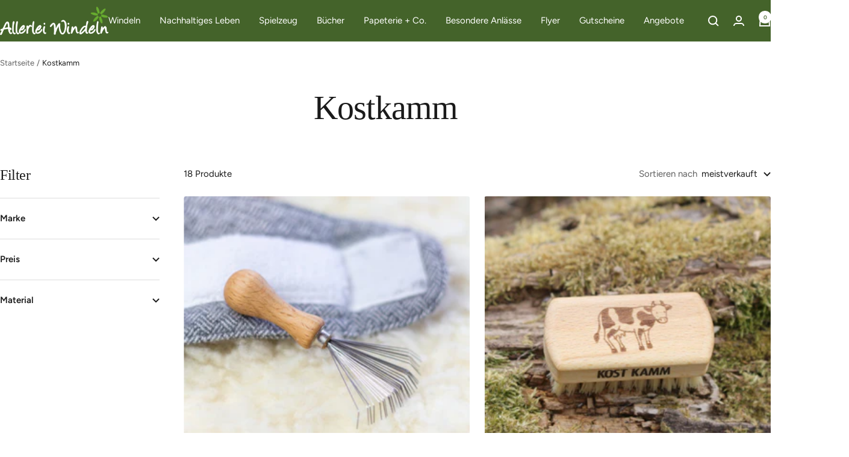

--- FILE ---
content_type: text/html; charset=utf-8
request_url: https://allerleiwindeln.de/collections/kostkamm
body_size: 51827
content:
<!doctype html><html class="no-js" lang="de" dir="ltr">
  <head>
	<script src="//allerleiwindeln.de/cdn/shop/files/pandectes-rules.js?v=13085025202628839552"></script>
	
	
	
    <meta charset="utf-8">
    <meta name="viewport" content="width=device-width, initial-scale=1.0, height=device-height, minimum-scale=1.0, maximum-scale=1.0">
    <meta name="theme-color" content="#44632a">
<!-- 	<meta http-equiv="Content-Security-Policy" content="
                            default-src * data: blob: ws: wss: gap://ready file://*;
                            style-src * 'unsafe-inline'; 
                            script-src * 'unsafe-inline' 'unsafe-eval';
                            connect-src * ws: wss:;"> -->
<!--     <meta http-equiv="Content-Security-Policy" content="default-src * 'unsafe-inline'; style-src 'self' 'unsafe-inline'; media-src"/> -->
    <title>Kostkamm Bürsten bei Allerlei Windeln kaufen</title><meta name="description" content="Kostkamm Holzkämme und Holzbürsten für eine nachhaltige Haarpflege - hohe Qualität ✔ großes Sortiment ✔ umfangreiche Beratung ✔ schneller Versand ✔"><link rel="preconnect" href="https://delivery.consentmanager.net">
    <link rel="preconnect" href="https://cdn.consentmanager.net"><link rel="canonical" href="https://allerleiwindeln.de/collections/kostkamm"><link rel="shortcut icon" href="//allerleiwindeln.de/cdn/shop/files/Favicon_96x96_f4b8dfb7-fd27-49af-9805-a980de354177.png?v=1634757027&width=96" type="image/png"><link rel="preconnect" href="https://cdn.shopify.com">
    <link rel="dns-prefetch" href="https://productreviews.shopifycdn.com"><link rel="preconnect" href="https://fonts.shopifycdn.com" crossorigin><link rel="preload" as="style" href="//allerleiwindeln.de/cdn/shop/t/5/assets/theme.css?v=180577542871439834421754417608">
    <link rel="preload" as="script" href="//allerleiwindeln.de/cdn/shop/t/5/assets/vendor.js?v=32643890569905814191754417611">
    <link rel="preload" as="script" href="//allerleiwindeln.de/cdn/shop/t/5/assets/theme.js?v=13336148083894211201754417610"><meta property="og:type" content="website">
  <meta property="og:title" content="Kostkamm"><meta property="og:description" content="Kostkamm Holzkämme und Holzbürsten für eine nachhaltige Haarpflege - hohe Qualität ✔ großes Sortiment ✔ umfangreiche Beratung ✔ schneller Versand ✔"><meta property="og:url" content="https://allerleiwindeln.de/collections/kostkamm">
<meta property="og:site_name" content="Allerlei Windeln"><meta name="twitter:card" content="summary"><meta name="twitter:title" content="Kostkamm">
  <meta name="twitter:description" content="">
    <script type="application/ld+json">
  {
    "@context": "https://schema.org",
    "@type": "BreadcrumbList",
    "itemListElement": [{
        "@type": "ListItem",
        "position": 1,
        "name": "Startseite",
        "item": "https://allerleiwindeln.de"
      },{
            "@type": "ListItem",
            "position": 2,
            "name": "Kostkamm",
            "item": "https://allerleiwindeln.de/collections/kostkamm"
          }]
  }
</script>
    <link rel="preload" href="//allerleiwindeln.de/cdn/fonts/figtree/figtree_n4.3c0838aba1701047e60be6a99a1b0a40ce9b8419.woff2" as="font" type="font/woff2" crossorigin><style>
  /* Typography (heading) */
  
/* Typography (body) */
  @font-face {
  font-family: Figtree;
  font-weight: 400;
  font-style: normal;
  font-display: swap;
  src: url("//allerleiwindeln.de/cdn/fonts/figtree/figtree_n4.3c0838aba1701047e60be6a99a1b0a40ce9b8419.woff2") format("woff2"),
       url("//allerleiwindeln.de/cdn/fonts/figtree/figtree_n4.c0575d1db21fc3821f17fd6617d3dee552312137.woff") format("woff");
}

@font-face {
  font-family: Figtree;
  font-weight: 400;
  font-style: italic;
  font-display: swap;
  src: url("//allerleiwindeln.de/cdn/fonts/figtree/figtree_i4.89f7a4275c064845c304a4cf8a4a586060656db2.woff2") format("woff2"),
       url("//allerleiwindeln.de/cdn/fonts/figtree/figtree_i4.6f955aaaafc55a22ffc1f32ecf3756859a5ad3e2.woff") format("woff");
}

@font-face {
  font-family: Figtree;
  font-weight: 600;
  font-style: normal;
  font-display: swap;
  src: url("//allerleiwindeln.de/cdn/fonts/figtree/figtree_n6.9d1ea52bb49a0a86cfd1b0383d00f83d3fcc14de.woff2") format("woff2"),
       url("//allerleiwindeln.de/cdn/fonts/figtree/figtree_n6.f0fcdea525a0e47b2ae4ab645832a8e8a96d31d3.woff") format("woff");
}

@font-face {
  font-family: Figtree;
  font-weight: 600;
  font-style: italic;
  font-display: swap;
  src: url("//allerleiwindeln.de/cdn/fonts/figtree/figtree_i6.702baae75738b446cfbed6ac0d60cab7b21e61ba.woff2") format("woff2"),
       url("//allerleiwindeln.de/cdn/fonts/figtree/figtree_i6.6b8dc40d16c9905d29525156e284509f871ce8f9.woff") format("woff");
}

:root {--heading-color: 26, 26, 26;
    --text-color: 26, 26, 26;
    --background: 255, 255, 255;
    --secondary-background: 245, 241, 236;
    --border-color: 221, 221, 221;
    --border-color-darker: 163, 163, 163;
    --success-color: 46, 158, 123;
    --success-background: 213, 236, 229;
    --error-color: 222, 42, 42;
    --error-background: 253, 240, 240;
    --primary-button-background: 255, 255, 255;
    --primary-button-text-color: 68, 99, 42;
    --secondary-button-background: 215, 228, 187;
    --secondary-button-text-color: 68, 99, 42;
    --product-star-rating: 246, 164, 41;
    --product-on-sale-accent: 148, 32, 72;
    --product-sold-out-accent: 111, 113, 155;
    --product-custom-label-background: 64, 93, 230;
    --product-custom-label-text-color: 255, 255, 255;
    --product-custom-label-2-background: 243, 229, 182;
    --product-custom-label-2-text-color: 0, 0, 0;
    --product-low-stock-text-color: 222, 42, 42;
    --product-in-stock-text-color: 46, 158, 123;
    --loading-bar-background: 26, 26, 26;

    /* We duplicate some "base" colors as root colors, which is useful to use on drawer elements or popover without. Those should not be overridden to avoid issues */
    --root-heading-color: 26, 26, 26;
    --root-text-color: 26, 26, 26;
    --root-background: 255, 255, 255;
    --root-border-color: 221, 221, 221;
    --root-primary-button-background: 255, 255, 255;
    --root-primary-button-text-color: 68, 99, 42;

    --base-font-size: 15px;
    --heading-font-family: "New York", Iowan Old Style, Apple Garamond, Baskerville, Times New Roman, Droid Serif, Times, Source Serif Pro, serif, Apple Color Emoji, Segoe UI Emoji, Segoe UI Symbol;
    --heading-font-weight: 400;
    --heading-font-style: normal;
    --heading-text-transform: normal;
    --text-font-family: Figtree, sans-serif;
    --text-font-weight: 400;
    --text-font-style: normal;
    --text-font-bold-weight: 600;

    /* Typography (font size) */
    --heading-xxsmall-font-size: 11px;
    --heading-xsmall-font-size: 11px;
    --heading-small-font-size: 12px;
    --heading-large-font-size: 36px;
    --heading-h1-font-size: 36px;
    --heading-h2-font-size: 30px;
    --heading-h3-font-size: 26px;
    --heading-h4-font-size: 24px;
    --heading-h5-font-size: 20px;
    --heading-h6-font-size: 16px;

    /* Control the look and feel of the theme by changing radius of various elements */
    --button-border-radius: 8px;
    --block-border-radius: 8px;
    --block-border-radius-reduced: 4px;
    --color-swatch-border-radius: 0px;

    /* Button size */
    --button-height: 48px;
    --button-small-height: 40px;

    /* Form related */
    --form-input-field-height: 48px;
    --form-input-gap: 16px;
    --form-submit-margin: 24px;

    /* Product listing related variables */
    --product-list-block-spacing: 32px;

    /* Video related */
    --play-button-background: 255, 255, 255;
    --play-button-arrow: 26, 26, 26;

    /* RTL support */
    --transform-logical-flip: 1;
    --transform-origin-start: left;
    --transform-origin-end: right;

    /* Other */
    --zoom-cursor-svg-url: url(//allerleiwindeln.de/cdn/shop/t/5/assets/zoom-cursor.svg?v=93170879977153777701641889269);
    --arrow-right-svg-url: url(//allerleiwindeln.de/cdn/shop/t/5/assets/arrow-right.svg?v=88946934944805437251641889268);
    --arrow-left-svg-url: url(//allerleiwindeln.de/cdn/shop/t/5/assets/arrow-left.svg?v=112457598847827652331641889268);

    /* Some useful variables that we can reuse in our CSS. Some explanation are needed for some of them:
       - container-max-width-minus-gutters: represents the container max width without the edge gutters
       - container-outer-width: considering the screen width, represent all the space outside the container
       - container-outer-margin: same as container-outer-width but get set to 0 inside a container
       - container-inner-width: the effective space inside the container (minus gutters)
       - grid-column-width: represents the width of a single column of the grid
       - vertical-breather: this is a variable that defines the global "spacing" between sections, and inside the section
                            to create some "breath" and minimum spacing
     */
    --container-max-width: 1600px;
    --container-gutter: 24px;
    --container-max-width-minus-gutters: calc(var(--container-max-width) - (var(--container-gutter)) * 2);
    --container-outer-width: max(calc((100vw - var(--container-max-width-minus-gutters)) / 2), var(--container-gutter));
    --container-outer-margin: var(--container-outer-width);
    --container-inner-width: calc(100vw - var(--container-outer-width) * 2);

    --grid-column-count: 10;
    --grid-gap: 24px;
    --grid-column-width: calc((100vw - var(--container-outer-width) * 2 - var(--grid-gap) * (var(--grid-column-count) - 1)) / var(--grid-column-count));

    --vertical-breather: 36px;
    --vertical-breather-tight: 36px;

    /* Shopify related variables */
    --payment-terms-background-color: #ffffff;
  }

  @media screen and (min-width: 741px) {
    :root {
      --container-gutter: 40px;
      --grid-column-count: 20;
      --vertical-breather: 48px;
      --vertical-breather-tight: 48px;

      /* Typography (font size) */
      --heading-xsmall-font-size: 12px;
      --heading-small-font-size: 13px;
      --heading-large-font-size: 52px;
      --heading-h1-font-size: 48px;
      --heading-h2-font-size: 38px;
      --heading-h3-font-size: 32px;
      --heading-h4-font-size: 24px;
      --heading-h5-font-size: 20px;
      --heading-h6-font-size: 18px;

      /* Form related */
      --form-input-field-height: 52px;
      --form-submit-margin: 32px;

      /* Button size */
      --button-height: 52px;
      --button-small-height: 44px;
    }
  }

  @media screen and (min-width: 1200px) {
    :root {
      --vertical-breather: 64px;
      --vertical-breather-tight: 48px;
      --product-list-block-spacing: 48px;

      /* Typography */
      --heading-large-font-size: 64px;
      --heading-h1-font-size: 56px;
      --heading-h2-font-size: 48px;
      --heading-h3-font-size: 36px;
      --heading-h4-font-size: 30px;
      --heading-h5-font-size: 24px;
      --heading-h6-font-size: 18px;
    }
  }

  @media screen and (min-width: 1600px) {
    :root {
      --vertical-breather: 64px;
      --vertical-breather-tight: 48px;
    }
  }
</style>
    <script>
  // This allows to expose several variables to the global scope, to be used in scripts
  window.themeVariables = {
    settings: {
      direction: "ltr",
      pageType: "collection",
      cartCount: 0,
      moneyFormat: "\u003cspan class=money\u003e€{{amount_with_comma_separator}}\u003c\/span\u003e",
      moneyWithCurrencyFormat: "\u003cspan class=money\u003e€{{amount_with_comma_separator}} EUR\u003c\/span\u003e",
      showVendor: false,
      discountMode: "percentage",
      currencyCodeEnabled: false,
      cartType: "drawer",
      cartCurrency: "EUR",
      mobileZoomFactor: 2.5
    },

    routes: {
      host: "allerleiwindeln.de",
      rootUrl: "\/",
      rootUrlWithoutSlash: '',
      cartUrl: "\/cart",
      cartAddUrl: "\/cart\/add",
      cartChangeUrl: "\/cart\/change",
      searchUrl: "\/search",
      predictiveSearchUrl: "\/search\/suggest",
      productRecommendationsUrl: "\/recommendations\/products"
    },

    strings: {
      accessibilityDelete: "Löschen",
      accessibilityClose: "Schließen",
      collectionSoldOut: "Ausverkauft",
      collectionDiscount: "Spare @savings@",
      productSalePrice: "Angebotspreis",
      productRegularPrice: "Regulärer Preis",
      productFormUnavailable: "Nicht verfügbar",
      productFormSoldOut: "Ausverkauft",
      productFormPreOrder: "Vorbestellen",
      productFormAddToCart: "Zum Warenkorb hinzufügen",
      searchNoResults: "Es konnten keine Ergebnisse gefunden werden.",
      searchNewSearch: "Neue Suche",
      searchProducts: "Produkte",
      searchArticles: "Blogbeiträge",
      searchPages: "Seiten",
      searchCollections: "Kategorien",
      cartViewCart: "Warenkorb ansehen",
      cartItemAdded: "Produkt zum Warenkorb hinzugefügt!",
      cartItemAddedShort: "Zum Warenkorb hinzugefügt!",
      cartAddOrderNote: "Notiz hinzufügen",
      cartEditOrderNote: "Notiz hinzufügen",
      shippingEstimatorNoResults: "Entschuldige, wir liefern leider niche an Deine Adresse.",
      shippingEstimatorOneResult: "Es gibt eine Versandmethode für Deine Adresse:",
      shippingEstimatorMultipleResults: "Es gibt mehrere Versandmethode für Deine Adresse:",
      shippingEstimatorError: "Ein oder mehrere Fehler sind beim Abrufen der Versandmethoden aufgetreten:"
    },

    libs: {
      flickity: "\/\/allerleiwindeln.de\/cdn\/shop\/t\/5\/assets\/flickity.js?v=176646718982628074891672777278",
      photoswipe: "\/\/allerleiwindeln.de\/cdn\/shop\/t\/5\/assets\/photoswipe.js?v=132268647426145925301634731616",
      qrCode: "\/\/allerleiwindeln.de\/cdn\/shopifycloud\/storefront\/assets\/themes_support\/vendor\/qrcode-3f2b403b.js"
    },

    breakpoints: {
      phone: 'screen and (max-width: 740px)',
      tablet: 'screen and (min-width: 741px) and (max-width: 999px)',
      tabletAndUp: 'screen and (min-width: 741px)',
      pocket: 'screen and (max-width: 999px)',
      lap: 'screen and (min-width: 1000px) and (max-width: 1199px)',
      lapAndUp: 'screen and (min-width: 1000px)',
      desktop: 'screen and (min-width: 1200px)',
      wide: 'screen and (min-width: 1400px)'
    }
  };

  window.addEventListener('pageshow', async () => {
    const cartContent = await (await fetch(`${window.themeVariables.routes.cartUrl}.js`, {cache: 'reload'})).json();
    document.documentElement.dispatchEvent(new CustomEvent('cart:refresh', {detail: {cart: cartContent}}));
  });

  if ('noModule' in HTMLScriptElement.prototype) {
    // Old browsers (like IE) that does not support module will be considered as if not executing JS at all
    document.documentElement.className = document.documentElement.className.replace('no-js', 'js');

    requestAnimationFrame(() => {
      const viewportHeight = (window.visualViewport ? window.visualViewport.height : document.documentElement.clientHeight);
      document.documentElement.style.setProperty('--window-height',viewportHeight + 'px');
    });
  }</script>

    <link rel="stylesheet" href="//allerleiwindeln.de/cdn/shop/t/5/assets/theme.css?v=180577542871439834421754417608">

    <script src="//allerleiwindeln.de/cdn/shop/t/5/assets/vendor.js?v=32643890569905814191754417611" defer></script>
    <script src="//allerleiwindeln.de/cdn/shop/t/5/assets/theme.js?v=13336148083894211201754417610" defer></script>
    <script src="//allerleiwindeln.de/cdn/shop/t/5/assets/custom.js?v=167639537848865775061634731616" defer></script>

    <!-- foo start -->
    <script>window.performance && window.performance.mark && window.performance.mark('shopify.content_for_header.start');</script><meta id="shopify-digital-wallet" name="shopify-digital-wallet" content="/60345843936/digital_wallets/dialog">
<meta name="shopify-checkout-api-token" content="7ecd752bba7a8e13a62cf86c5a5b7a87">
<meta id="in-context-paypal-metadata" data-shop-id="60345843936" data-venmo-supported="false" data-environment="production" data-locale="de_DE" data-paypal-v4="true" data-currency="EUR">
<link rel="alternate" type="application/atom+xml" title="Feed" href="/collections/kostkamm.atom" />
<link rel="alternate" type="application/json+oembed" href="https://allerleiwindeln.de/collections/kostkamm.oembed">
<script async="async" src="/checkouts/internal/preloads.js?locale=de-DE"></script>
<script id="apple-pay-shop-capabilities" type="application/json">{"shopId":60345843936,"countryCode":"DE","currencyCode":"EUR","merchantCapabilities":["supports3DS"],"merchantId":"gid:\/\/shopify\/Shop\/60345843936","merchantName":"Allerlei Windeln","requiredBillingContactFields":["postalAddress","email"],"requiredShippingContactFields":["postalAddress","email"],"shippingType":"shipping","supportedNetworks":["visa","maestro","masterCard"],"total":{"type":"pending","label":"Allerlei Windeln","amount":"1.00"},"shopifyPaymentsEnabled":true,"supportsSubscriptions":true}</script>
<script id="shopify-features" type="application/json">{"accessToken":"7ecd752bba7a8e13a62cf86c5a5b7a87","betas":["rich-media-storefront-analytics"],"domain":"allerleiwindeln.de","predictiveSearch":true,"shopId":60345843936,"locale":"de"}</script>
<script>var Shopify = Shopify || {};
Shopify.shop = "allerleiwindeln.myshopify.com";
Shopify.locale = "de";
Shopify.currency = {"active":"EUR","rate":"1.0"};
Shopify.country = "DE";
Shopify.theme = {"name":"shopify-theme\/main","id":128222363872,"schema_name":"Focal","schema_version":"12.7.1","theme_store_id":null,"role":"main"};
Shopify.theme.handle = "null";
Shopify.theme.style = {"id":null,"handle":null};
Shopify.cdnHost = "allerleiwindeln.de/cdn";
Shopify.routes = Shopify.routes || {};
Shopify.routes.root = "/";</script>
<script type="module">!function(o){(o.Shopify=o.Shopify||{}).modules=!0}(window);</script>
<script>!function(o){function n(){var o=[];function n(){o.push(Array.prototype.slice.apply(arguments))}return n.q=o,n}var t=o.Shopify=o.Shopify||{};t.loadFeatures=n(),t.autoloadFeatures=n()}(window);</script>
<script id="shop-js-analytics" type="application/json">{"pageType":"collection"}</script>
<script defer="defer" async type="module" src="//allerleiwindeln.de/cdn/shopifycloud/shop-js/modules/v2/client.init-shop-cart-sync_BH0MO3MH.de.esm.js"></script>
<script defer="defer" async type="module" src="//allerleiwindeln.de/cdn/shopifycloud/shop-js/modules/v2/chunk.common_BErAfWaM.esm.js"></script>
<script defer="defer" async type="module" src="//allerleiwindeln.de/cdn/shopifycloud/shop-js/modules/v2/chunk.modal_DqzNaksh.esm.js"></script>
<script type="module">
  await import("//allerleiwindeln.de/cdn/shopifycloud/shop-js/modules/v2/client.init-shop-cart-sync_BH0MO3MH.de.esm.js");
await import("//allerleiwindeln.de/cdn/shopifycloud/shop-js/modules/v2/chunk.common_BErAfWaM.esm.js");
await import("//allerleiwindeln.de/cdn/shopifycloud/shop-js/modules/v2/chunk.modal_DqzNaksh.esm.js");

  window.Shopify.SignInWithShop?.initShopCartSync?.({"fedCMEnabled":true,"windoidEnabled":true});

</script>
<script>(function() {
  var isLoaded = false;
  function asyncLoad() {
    if (isLoaded) return;
    isLoaded = true;
    var urls = ["\/\/cdn.shopify.com\/proxy\/06ff541e1fcc2f3cd99b765f3af1063b129a2ea51d03213e28cce291cef6e8bf\/sa-prod.saincserv.com\/i\/notification-AROAF7MQ.js?shop=allerleiwindeln.myshopify.com\u0026sp-cache-control=cHVibGljLCBtYXgtYWdlPTkwMA"];
    for (var i = 0; i < urls.length; i++) {
      var s = document.createElement('script');
      s.type = 'text/javascript';
      s.async = true;
      s.src = urls[i];
      var x = document.getElementsByTagName('script')[0];
      x.parentNode.insertBefore(s, x);
    }
  };
  if(window.attachEvent) {
    window.attachEvent('onload', asyncLoad);
  } else {
    window.addEventListener('load', asyncLoad, false);
  }
})();</script>
<script id="__st">var __st={"a":60345843936,"offset":3600,"reqid":"1cf3cb06-d191-4ac2-b630-245232990471-1769962701","pageurl":"allerleiwindeln.de\/collections\/kostkamm","u":"2a17fe12db3c","p":"collection","rtyp":"collection","rid":380047491296};</script>
<script>window.ShopifyPaypalV4VisibilityTracking = true;</script>
<script id="captcha-bootstrap">!function(){'use strict';const t='contact',e='account',n='new_comment',o=[[t,t],['blogs',n],['comments',n],[t,'customer']],c=[[e,'customer_login'],[e,'guest_login'],[e,'recover_customer_password'],[e,'create_customer']],r=t=>t.map((([t,e])=>`form[action*='/${t}']:not([data-nocaptcha='true']) input[name='form_type'][value='${e}']`)).join(','),a=t=>()=>t?[...document.querySelectorAll(t)].map((t=>t.form)):[];function s(){const t=[...o],e=r(t);return a(e)}const i='password',u='form_key',d=['recaptcha-v3-token','g-recaptcha-response','h-captcha-response',i],f=()=>{try{return window.sessionStorage}catch{return}},m='__shopify_v',_=t=>t.elements[u];function p(t,e,n=!1){try{const o=window.sessionStorage,c=JSON.parse(o.getItem(e)),{data:r}=function(t){const{data:e,action:n}=t;return t[m]||n?{data:e,action:n}:{data:t,action:n}}(c);for(const[e,n]of Object.entries(r))t.elements[e]&&(t.elements[e].value=n);n&&o.removeItem(e)}catch(o){console.error('form repopulation failed',{error:o})}}const l='form_type',E='cptcha';function T(t){t.dataset[E]=!0}const w=window,h=w.document,L='Shopify',v='ce_forms',y='captcha';let A=!1;((t,e)=>{const n=(g='f06e6c50-85a8-45c8-87d0-21a2b65856fe',I='https://cdn.shopify.com/shopifycloud/storefront-forms-hcaptcha/ce_storefront_forms_captcha_hcaptcha.v1.5.2.iife.js',D={infoText:'Durch hCaptcha geschützt',privacyText:'Datenschutz',termsText:'Allgemeine Geschäftsbedingungen'},(t,e,n)=>{const o=w[L][v],c=o.bindForm;if(c)return c(t,g,e,D).then(n);var r;o.q.push([[t,g,e,D],n]),r=I,A||(h.body.append(Object.assign(h.createElement('script'),{id:'captcha-provider',async:!0,src:r})),A=!0)});var g,I,D;w[L]=w[L]||{},w[L][v]=w[L][v]||{},w[L][v].q=[],w[L][y]=w[L][y]||{},w[L][y].protect=function(t,e){n(t,void 0,e),T(t)},Object.freeze(w[L][y]),function(t,e,n,w,h,L){const[v,y,A,g]=function(t,e,n){const i=e?o:[],u=t?c:[],d=[...i,...u],f=r(d),m=r(i),_=r(d.filter((([t,e])=>n.includes(e))));return[a(f),a(m),a(_),s()]}(w,h,L),I=t=>{const e=t.target;return e instanceof HTMLFormElement?e:e&&e.form},D=t=>v().includes(t);t.addEventListener('submit',(t=>{const e=I(t);if(!e)return;const n=D(e)&&!e.dataset.hcaptchaBound&&!e.dataset.recaptchaBound,o=_(e),c=g().includes(e)&&(!o||!o.value);(n||c)&&t.preventDefault(),c&&!n&&(function(t){try{if(!f())return;!function(t){const e=f();if(!e)return;const n=_(t);if(!n)return;const o=n.value;o&&e.removeItem(o)}(t);const e=Array.from(Array(32),(()=>Math.random().toString(36)[2])).join('');!function(t,e){_(t)||t.append(Object.assign(document.createElement('input'),{type:'hidden',name:u})),t.elements[u].value=e}(t,e),function(t,e){const n=f();if(!n)return;const o=[...t.querySelectorAll(`input[type='${i}']`)].map((({name:t})=>t)),c=[...d,...o],r={};for(const[a,s]of new FormData(t).entries())c.includes(a)||(r[a]=s);n.setItem(e,JSON.stringify({[m]:1,action:t.action,data:r}))}(t,e)}catch(e){console.error('failed to persist form',e)}}(e),e.submit())}));const S=(t,e)=>{t&&!t.dataset[E]&&(n(t,e.some((e=>e===t))),T(t))};for(const o of['focusin','change'])t.addEventListener(o,(t=>{const e=I(t);D(e)&&S(e,y())}));const B=e.get('form_key'),M=e.get(l),P=B&&M;t.addEventListener('DOMContentLoaded',(()=>{const t=y();if(P)for(const e of t)e.elements[l].value===M&&p(e,B);[...new Set([...A(),...v().filter((t=>'true'===t.dataset.shopifyCaptcha))])].forEach((e=>S(e,t)))}))}(h,new URLSearchParams(w.location.search),n,t,e,['guest_login'])})(!0,!0)}();</script>
<script integrity="sha256-4kQ18oKyAcykRKYeNunJcIwy7WH5gtpwJnB7kiuLZ1E=" data-source-attribution="shopify.loadfeatures" defer="defer" src="//allerleiwindeln.de/cdn/shopifycloud/storefront/assets/storefront/load_feature-a0a9edcb.js" crossorigin="anonymous"></script>
<script data-source-attribution="shopify.dynamic_checkout.dynamic.init">var Shopify=Shopify||{};Shopify.PaymentButton=Shopify.PaymentButton||{isStorefrontPortableWallets:!0,init:function(){window.Shopify.PaymentButton.init=function(){};var t=document.createElement("script");t.src="https://allerleiwindeln.de/cdn/shopifycloud/portable-wallets/latest/portable-wallets.de.js",t.type="module",document.head.appendChild(t)}};
</script>
<script data-source-attribution="shopify.dynamic_checkout.buyer_consent">
  function portableWalletsHideBuyerConsent(e){var t=document.getElementById("shopify-buyer-consent"),n=document.getElementById("shopify-subscription-policy-button");t&&n&&(t.classList.add("hidden"),t.setAttribute("aria-hidden","true"),n.removeEventListener("click",e))}function portableWalletsShowBuyerConsent(e){var t=document.getElementById("shopify-buyer-consent"),n=document.getElementById("shopify-subscription-policy-button");t&&n&&(t.classList.remove("hidden"),t.removeAttribute("aria-hidden"),n.addEventListener("click",e))}window.Shopify?.PaymentButton&&(window.Shopify.PaymentButton.hideBuyerConsent=portableWalletsHideBuyerConsent,window.Shopify.PaymentButton.showBuyerConsent=portableWalletsShowBuyerConsent);
</script>
<script data-source-attribution="shopify.dynamic_checkout.cart.bootstrap">document.addEventListener("DOMContentLoaded",(function(){function t(){return document.querySelector("shopify-accelerated-checkout-cart, shopify-accelerated-checkout")}if(t())Shopify.PaymentButton.init();else{new MutationObserver((function(e,n){t()&&(Shopify.PaymentButton.init(),n.disconnect())})).observe(document.body,{childList:!0,subtree:!0})}}));
</script>
<link id="shopify-accelerated-checkout-styles" rel="stylesheet" media="screen" href="https://allerleiwindeln.de/cdn/shopifycloud/portable-wallets/latest/accelerated-checkout-backwards-compat.css" crossorigin="anonymous">
<style id="shopify-accelerated-checkout-cart">
        #shopify-buyer-consent {
  margin-top: 1em;
  display: inline-block;
  width: 100%;
}

#shopify-buyer-consent.hidden {
  display: none;
}

#shopify-subscription-policy-button {
  background: none;
  border: none;
  padding: 0;
  text-decoration: underline;
  font-size: inherit;
  cursor: pointer;
}

#shopify-subscription-policy-button::before {
  box-shadow: none;
}

      </style>

<script>window.performance && window.performance.mark && window.performance.mark('shopify.content_for_header.end');</script>
    <!-- foo end --><!-- BEGIN app block: shopify://apps/pandectes-gdpr/blocks/banner/58c0baa2-6cc1-480c-9ea6-38d6d559556a -->
  
    
      <!-- TCF is active, scripts are loaded above -->
      
        <script>
          if (!window.PandectesRulesSettings) {
            window.PandectesRulesSettings = {"store":{"id":60345843936,"adminMode":false,"headless":false,"storefrontRootDomain":"","checkoutRootDomain":"","storefrontAccessToken":""},"banner":{"cookiesBlockedByDefault":"7","hybridStrict":false,"isActive":true},"geolocation":{"brOnly":false,"caOnly":false,"euOnly":false,"jpOnly":false,"thOnly":false,"canadaOnly":false,"globalVisibility":true},"blocker":{"isActive":true,"googleConsentMode":{"isActive":false,"id":"","analyticsId":"","adStorageCategory":4,"analyticsStorageCategory":2,"functionalityStorageCategory":1,"personalizationStorageCategory":1,"securityStorageCategory":0,"customEvent":true,"redactData":true,"urlPassthrough":false},"facebookPixel":{"isActive":false,"id":"","ldu":false},"microsoft":{},"rakuten":{"isActive":false,"cmp":false,"ccpa":false},"gpcIsActive":false,"defaultBlocked":7,"patterns":{"whiteList":[],"blackList":{"1":["static.hotjar.com/c/hotjar","google-analytics.com|googletagmanager.com/gtag/destination|googletagmanager.com/gtag/js?id=UA|googletagmanager.com/gtag/js?id=G"],"2":["https://www.googletagmanager.com/gtm.js?id=GTM"],"4":["googleads.g.doubleclick.net","bat.bing.com","s.pinimg.com/ct/core.js|s.pinimg.com/ct/lib","s.adroll.com/j/","googletagmanager.com/gtag/js\\?id=AW|googleadservices.com","analytics.tiktok.com/i18n/pixel","static.ads-twitter.com/uwt.js|static.ads-twitter.com/oct.js","static.klaviyo.com|www.klaviyo.com|static-tracking.klaviyo.com|a.klaviyo.com","connect.facebook.net","intg.snapchat.com/shopify/shopify-scevent-init.js"],"8":[]},"iframesWhiteList":[],"iframesBlackList":{"1":["player.vimeo.com"],"2":[],"4":[],"8":[]},"beaconsWhiteList":[],"beaconsBlackList":{"1":[],"2":[],"4":[],"8":[]}}}};
            const rulesScript = document.createElement('script');
            window.PandectesRulesSettings.auto = true;
            rulesScript.src = "https://cdn.shopify.com/extensions/019c0a11-cd50-7ee3-9d65-98ad30ff9c55/gdpr-248/assets/pandectes-rules.js";
            const firstChild = document.head.firstChild;
            document.head.insertBefore(rulesScript, firstChild);
          }
        </script>
      
      <script>
        
          window.PandectesSettings = {"store":{"id":60345843936,"plan":"premium","theme":"shopify-theme/main","primaryLocale":"de","adminMode":false,"headless":false,"storefrontRootDomain":"","checkoutRootDomain":"","storefrontAccessToken":""},"tsPublished":1752482332,"declaration":{"showPurpose":false,"showProvider":false,"declIntroText":"Wir verwenden Cookies, um die Funktionalität der Website zu optimieren, die Leistung zu analysieren und Ihnen ein personalisiertes Erlebnis zu bieten. Einige Cookies sind für den ordnungsgemäßen Betrieb der Website unerlässlich. Diese Cookies können nicht deaktiviert werden. In diesem Fenster können Sie Ihre Präferenzen für Cookies verwalten.","showDateGenerated":true},"language":{"unpublished":[],"languageMode":"Single","fallbackLanguage":"de","languageDetection":"browser","languagesSupported":[]},"texts":{"managed":{"headerText":{"de":"Wir respektieren deine Privatsphäre"},"consentText":{"de":"Diese Website verwendet Cookies, um Ihnen das beste Erlebnis zu bieten."},"linkText":{"de":"Mehr erfahren"},"imprintText":{"de":"Impressum"},"googleLinkText":{"de":"Googles Datenschutzbestimmungen"},"allowButtonText":{"de":"Annehmen"},"denyButtonText":{"de":"Ablehnen"},"dismissButtonText":{"de":"Okay"},"leaveSiteButtonText":{"de":"Diese Seite verlassen"},"preferencesButtonText":{"de":"Einstellungen"},"cookiePolicyText":{"de":"Cookie-Richtlinie"},"preferencesPopupTitleText":{"de":"Einwilligungseinstellungen verwalten"},"preferencesPopupIntroText":{"de":"Wir verwenden Cookies, um die Funktionalität der Website zu optimieren, die Leistung zu analysieren und Ihnen ein personalisiertes Erlebnis zu bieten. Einige Cookies sind für den ordnungsgemäßen Betrieb der Website unerlässlich. Diese Cookies können nicht deaktiviert werden. In diesem Fenster können Sie Ihre Präferenzen für Cookies verwalten."},"preferencesPopupSaveButtonText":{"de":"Auswahl speichern"},"preferencesPopupCloseButtonText":{"de":"Schließen"},"preferencesPopupAcceptAllButtonText":{"de":"Alles Akzeptieren"},"preferencesPopupRejectAllButtonText":{"de":"Alles ablehnen"},"cookiesDetailsText":{"de":"Cookie-Details"},"preferencesPopupAlwaysAllowedText":{"de":"Immer erlaubt"},"accessSectionParagraphText":{"de":"Sie haben das Recht, jederzeit auf Ihre Daten zuzugreifen."},"accessSectionTitleText":{"de":"Datenübertragbarkeit"},"accessSectionAccountInfoActionText":{"de":"persönliche Daten"},"accessSectionDownloadReportActionText":{"de":"Alle Daten anfordern"},"accessSectionGDPRRequestsActionText":{"de":"Anfragen betroffener Personen"},"accessSectionOrdersRecordsActionText":{"de":"Aufträge"},"rectificationSectionParagraphText":{"de":"Sie haben das Recht, die Aktualisierung Ihrer Daten zu verlangen, wann immer Sie dies für angemessen halten."},"rectificationSectionTitleText":{"de":"Datenberichtigung"},"rectificationCommentPlaceholder":{"de":"Beschreiben Sie, was Sie aktualisieren möchten"},"rectificationCommentValidationError":{"de":"Kommentar ist erforderlich"},"rectificationSectionEditAccountActionText":{"de":"Aktualisierung anfordern"},"erasureSectionTitleText":{"de":"Recht auf Vergessenwerden"},"erasureSectionParagraphText":{"de":"Sie haben das Recht, die Löschung aller Ihrer Daten zu verlangen. Danach können Sie nicht mehr auf Ihr Konto zugreifen."},"erasureSectionRequestDeletionActionText":{"de":"Löschung personenbezogener Daten anfordern"},"consentDate":{"de":"Zustimmungsdatum"},"consentId":{"de":"Einwilligungs-ID"},"consentSectionChangeConsentActionText":{"de":"Einwilligungspräferenz ändern"},"consentSectionConsentedText":{"de":"Sie haben der Cookie-Richtlinie dieser Website zugestimmt am"},"consentSectionNoConsentText":{"de":"Sie haben der Cookie-Richtlinie dieser Website nicht zugestimmt."},"consentSectionTitleText":{"de":"Ihre Cookie-Einwilligung"},"consentStatus":{"de":"Einwilligungspräferenz"},"confirmationFailureMessage":{"de":"Ihre Anfrage wurde nicht bestätigt. Bitte versuchen Sie es erneut und wenn das Problem weiterhin besteht, wenden Sie sich an den Ladenbesitzer, um Hilfe zu erhalten"},"confirmationFailureTitle":{"de":"Ein Problem ist aufgetreten"},"confirmationSuccessMessage":{"de":"Wir werden uns in Kürze zu Ihrem Anliegen bei Ihnen melden."},"confirmationSuccessTitle":{"de":"Ihre Anfrage wurde bestätigt"},"guestsSupportEmailFailureMessage":{"de":"Ihre Anfrage wurde nicht übermittelt. Bitte versuchen Sie es erneut und wenn das Problem weiterhin besteht, wenden Sie sich an den Shop-Inhaber, um Hilfe zu erhalten."},"guestsSupportEmailFailureTitle":{"de":"Ein Problem ist aufgetreten"},"guestsSupportEmailPlaceholder":{"de":"E-Mail-Addresse"},"guestsSupportEmailSuccessMessage":{"de":"Wenn Sie als Kunde dieses Shops registriert sind, erhalten Sie in Kürze eine E-Mail mit Anweisungen zum weiteren Vorgehen."},"guestsSupportEmailSuccessTitle":{"de":"Vielen Dank für die Anfrage"},"guestsSupportEmailValidationError":{"de":"Email ist ungültig"},"guestsSupportInfoText":{"de":"Bitte loggen Sie sich mit Ihrem Kundenkonto ein, um fortzufahren."},"submitButton":{"de":"einreichen"},"submittingButton":{"de":"Senden..."},"cancelButton":{"de":"Abbrechen"},"declIntroText":{"de":"Wir verwenden Cookies, um die Funktionalität der Website zu optimieren, die Leistung zu analysieren und Ihnen ein personalisiertes Erlebnis zu bieten. Einige Cookies sind für den ordnungsgemäßen Betrieb der Website unerlässlich. Diese Cookies können nicht deaktiviert werden. In diesem Fenster können Sie Ihre Präferenzen für Cookies verwalten."},"declName":{"de":"Name"},"declPurpose":{"de":"Zweck"},"declType":{"de":"Typ"},"declRetention":{"de":"Speicherdauer"},"declProvider":{"de":"Anbieter"},"declFirstParty":{"de":"Erstanbieter"},"declThirdParty":{"de":"Drittanbieter"},"declSeconds":{"de":"Sekunden"},"declMinutes":{"de":"Minuten"},"declHours":{"de":"Std."},"declDays":{"de":"Tage"},"declMonths":{"de":"Monate"},"declYears":{"de":"Jahre"},"declSession":{"de":"Sitzung"},"declDomain":{"de":"Domain"},"declPath":{"de":"Weg"}},"categories":{"strictlyNecessaryCookiesTitleText":{"de":"Unbedingt erforderlich"},"strictlyNecessaryCookiesDescriptionText":{"de":"Diese Cookies sind unerlässlich, damit Sie sich auf der Website bewegen und ihre Funktionen nutzen können, z. B. den Zugriff auf sichere Bereiche der Website. Ohne diese Cookies kann die Website nicht richtig funktionieren."},"functionalityCookiesTitleText":{"de":"Funktionale Cookies"},"functionalityCookiesDescriptionText":{"de":"Diese Cookies ermöglichen es der Website, verbesserte Funktionalität und Personalisierung bereitzustellen. Sie können von uns oder von Drittanbietern gesetzt werden, deren Dienste wir auf unseren Seiten hinzugefügt haben. Wenn Sie diese Cookies nicht zulassen, funktionieren einige oder alle dieser Dienste möglicherweise nicht richtig."},"performanceCookiesTitleText":{"de":"Performance-Cookies"},"performanceCookiesDescriptionText":{"de":"Diese Cookies ermöglichen es uns, die Leistung unserer Website zu überwachen und zu verbessern. Sie ermöglichen es uns beispielsweise, Besuche zu zählen, Verkehrsquellen zu identifizieren und zu sehen, welche Teile der Website am beliebtesten sind."},"targetingCookiesTitleText":{"de":"Targeting-Cookies"},"targetingCookiesDescriptionText":{"de":"Diese Cookies können von unseren Werbepartnern über unsere Website gesetzt werden. Sie können von diesen Unternehmen verwendet werden, um ein Profil Ihrer Interessen zu erstellen und Ihnen relevante Werbung auf anderen Websites anzuzeigen. Sie speichern keine direkten personenbezogenen Daten, sondern basieren auf der eindeutigen Identifizierung Ihres Browsers und Ihres Internetgeräts. Wenn Sie diese Cookies nicht zulassen, erleben Sie weniger zielgerichtete Werbung."},"unclassifiedCookiesTitleText":{"de":"Unklassifizierte Cookies"},"unclassifiedCookiesDescriptionText":{"de":"Unklassifizierte Cookies sind Cookies, die wir gerade zusammen mit den Anbietern einzelner Cookies klassifizieren."}},"auto":{}},"library":{"previewMode":false,"fadeInTimeout":0,"defaultBlocked":7,"showLink":true,"showImprintLink":true,"showGoogleLink":false,"enabled":true,"cookie":{"expiryDays":365,"secure":true,"domain":""},"dismissOnScroll":false,"dismissOnWindowClick":false,"dismissOnTimeout":false,"palette":{"popup":{"background":"#FFFFFF","backgroundForCalculations":{"a":1,"b":255,"g":255,"r":255},"text":"#000000"},"button":{"background":"transparent","backgroundForCalculations":{"a":1,"b":255,"g":255,"r":255},"text":"#000000","textForCalculation":{"a":1,"b":0,"g":0,"r":0},"border":"#000000"}},"content":{"href":"https://allerleiwindeln.myshopify.com/policies/privacy-policy","imprintHref":"https://allerleiwindeln.de/pages/impressum","close":"&#10005;","target":"","logo":"<img class=\"cc-banner-logo\" style=\"max-height: 40px;\" src=\"https://allerleiwindeln.myshopify.com/cdn/shop/files/pandectes-banner-logo.png\" alt=\"Cookie banner\" />"},"window":"<div role=\"dialog\" aria-label=\"Wir respektieren deine Privatsphäre\" aria-describedby=\"cookieconsent:desc\" id=\"pandectes-banner\" class=\"cc-window-wrapper cc-bottom-left-wrapper\"><div class=\"pd-cookie-banner-window cc-window {{classes}}\"><!--googleoff: all-->{{children}}<!--googleon: all--></div></div>","compliance":{"custom":"<div class=\"cc-compliance cc-highlight\">{{preferences}}{{allow}}{{deny}}</div>"},"type":"custom","layouts":{"basic":"{{logo}}{{messagelink}}{{compliance}}{{close}}"},"position":"bottom-left","theme":"wired","revokable":true,"animateRevokable":false,"revokableReset":false,"revokableLogoUrl":"https://allerleiwindeln.myshopify.com/cdn/shop/files/pandectes-reopen-logo.png","revokablePlacement":"bottom-left","revokableMarginHorizontal":15,"revokableMarginVertical":15,"static":false,"autoAttach":true,"hasTransition":true,"blacklistPage":[""],"elements":{"close":"<button aria-label=\"Schließen\" type=\"button\" class=\"cc-close\">{{close}}</button>","dismiss":"<button type=\"button\" class=\"cc-btn cc-btn-decision cc-dismiss\">{{dismiss}}</button>","allow":"<button type=\"button\" class=\"cc-btn cc-btn-decision cc-allow\">{{allow}}</button>","deny":"<button type=\"button\" class=\"cc-btn cc-btn-decision cc-deny\">{{deny}}</button>","preferences":"<button type=\"button\" class=\"cc-btn cc-settings\" onclick=\"Pandectes.fn.openPreferences()\">{{preferences}}</button>"}},"geolocation":{"brOnly":false,"caOnly":false,"euOnly":false,"jpOnly":false,"thOnly":false,"canadaOnly":false,"globalVisibility":true},"dsr":{"guestsSupport":false,"accessSectionDownloadReportAuto":false},"banner":{"resetTs":1688621079,"extraCss":"        .cc-banner-logo {max-width: 24em!important;}    @media(min-width: 768px) {.cc-window.cc-floating{max-width: 24em!important;width: 24em!important;}}    .cc-message, .pd-cookie-banner-window .cc-header, .cc-logo {text-align: left}    .cc-window-wrapper{z-index: 2147483647;}    .cc-window{z-index: 2147483647;font-family: inherit;}    .pd-cookie-banner-window .cc-header{font-family: inherit;}    .pd-cp-ui{font-family: inherit; background-color: #FFFFFF;color:#000000;}    button.pd-cp-btn, a.pd-cp-btn{}    input + .pd-cp-preferences-slider{background-color: rgba(0, 0, 0, 0.3)}    .pd-cp-scrolling-section::-webkit-scrollbar{background-color: rgba(0, 0, 0, 0.3)}    input:checked + .pd-cp-preferences-slider{background-color: rgba(0, 0, 0, 1)}    .pd-cp-scrolling-section::-webkit-scrollbar-thumb {background-color: rgba(0, 0, 0, 1)}    .pd-cp-ui-close{color:#000000;}    .pd-cp-preferences-slider:before{background-color: #FFFFFF}    .pd-cp-title:before {border-color: #000000!important}    .pd-cp-preferences-slider{background-color:#000000}    .pd-cp-toggle{color:#000000!important}    @media(max-width:699px) {.pd-cp-ui-close-top svg {fill: #000000}}    .pd-cp-toggle:hover,.pd-cp-toggle:visited,.pd-cp-toggle:active{color:#000000!important}    .pd-cookie-banner-window {box-shadow: 0 0 18px rgb(0 0 0 / 20%);}  ","customJavascript":{},"showPoweredBy":false,"logoHeight":40,"hybridStrict":false,"cookiesBlockedByDefault":"7","isActive":true,"implicitSavePreferences":false,"cookieIcon":false,"blockBots":false,"showCookiesDetails":true,"hasTransition":true,"blockingPage":false,"showOnlyLandingPage":false,"leaveSiteUrl":"https://www.google.com","linkRespectStoreLang":false},"cookies":{"0":[{"name":"secure_customer_sig","type":"http","domain":"allerleiwindeln.de","path":"/","provider":"Shopify","firstParty":true,"retention":"1 year(s)","expires":1,"unit":"declYears","purpose":{"de":"Used in connection with customer login."}},{"name":"localization","type":"http","domain":"allerleiwindeln.de","path":"/","provider":"Shopify","firstParty":true,"retention":"1 year(s)","expires":1,"unit":"declYears","purpose":{"de":"Shopify store localization"}},{"name":"cart_currency","type":"http","domain":"allerleiwindeln.de","path":"/","provider":"Shopify","firstParty":true,"retention":"15 day(s)","expires":15,"unit":"declDays","purpose":{"de":"Used in connection with shopping cart."}},{"name":"_tracking_consent","type":"http","domain":".allerleiwindeln.de","path":"/","provider":"Shopify","firstParty":true,"retention":"1 year(s)","expires":1,"unit":"declYears","purpose":{"de":"Tracking preferences."}},{"name":"_cmp_a","type":"http","domain":".allerleiwindeln.de","path":"/","provider":"Shopify","firstParty":true,"retention":"2 day(s)","expires":2,"unit":"declDays","purpose":{"de":"Used for managing customer privacy settings."}},{"name":"_shopify_sa_t","type":"http","domain":".allerleiwindeln.de","path":"/","provider":"Shopify","firstParty":true,"retention":"30 minute(s)","expires":30,"unit":"declMinutes","purpose":{"de":"Shopify analytics relating to marketing & referrals."}},{"name":"_shopify_sa_p","type":"http","domain":".allerleiwindeln.de","path":"/","provider":"Shopify","firstParty":true,"retention":"30 minute(s)","expires":30,"unit":"declMinutes","purpose":{"de":"Shopify analytics relating to marketing & referrals."}},{"name":"_secure_session_id","type":"http","domain":"allerleiwindeln.de","path":"/","provider":"Shopify","firstParty":true,"retention":"24 hour(s)","expires":24,"unit":"declHours","purpose":{"de":"Used in connection with navigation through a storefront."}},{"name":"keep_alive","type":"http","domain":"allerleiwindeln.de","path":"/","provider":"Shopify","firstParty":true,"retention":"31 minute(s)","expires":31,"unit":"declMinutes","purpose":{"de":"Used in connection with buyer localization."}}],"1":[{"name":"__cf_bm","type":"http","domain":".cdn.shopify.com","path":"/","provider":"CloudFlare","firstParty":false,"retention":"30 minute(s)","expires":30,"unit":"declMinutes","purpose":{"de":"Used to manage incoming traffic that matches criteria associated with bots."}},{"name":"__cf_bm","type":"http","domain":".fonts.shopifycdn.com","path":"/","provider":"CloudFlare","firstParty":false,"retention":"30 minute(s)","expires":30,"unit":"declMinutes","purpose":{"de":"Used to manage incoming traffic that matches criteria associated with bots."}},{"name":"__cf_bm","type":"http","domain":".allerleiwindeln.de","path":"/","provider":"CloudFlare","firstParty":true,"retention":"30 minute(s)","expires":30,"unit":"declMinutes","purpose":{"de":"Used to manage incoming traffic that matches criteria associated with bots."}},{"name":"__cf_bm","type":"http","domain":".productreviews.shopifycdn.com","path":"/","provider":"CloudFlare","firstParty":false,"retention":"30 minute(s)","expires":30,"unit":"declMinutes","purpose":{"de":"Used to manage incoming traffic that matches criteria associated with bots."}},{"name":"_orig_referrer","type":"http","domain":".allerleiwindeln.de","path":"/","provider":"Shopify","firstParty":true,"retention":"14 day(s)","expires":14,"unit":"declDays","purpose":{"de":"Tracks landing pages."}}],"2":[{"name":"_s","type":"http","domain":".allerleiwindeln.de","path":"/","provider":"Shopify","firstParty":true,"retention":"31 minute(s)","expires":31,"unit":"declMinutes","purpose":{"de":"Shopify analytics."}},{"name":"_y","type":"http","domain":".allerleiwindeln.de","path":"/","provider":"Shopify","firstParty":true,"retention":"1 year(s)","expires":1,"unit":"declYears","purpose":{"de":"Shopify analytics."}},{"name":"_landing_page","type":"http","domain":".allerleiwindeln.de","path":"/","provider":"Shopify","firstParty":true,"retention":"14 day(s)","expires":14,"unit":"declDays","purpose":{"de":"Tracks landing pages."}}],"4":[{"name":"_shopify_y","type":"http","domain":".allerleiwindeln.de","path":"/","provider":"Shopify","firstParty":true,"retention":"1 year(s)","expires":1,"unit":"declYears","purpose":{"de":"Shopify analytics."}},{"name":"_shopify_s","type":"http","domain":".allerleiwindeln.de","path":"/","provider":"Shopify","firstParty":true,"retention":"31 minute(s)","expires":31,"unit":"declMinutes","purpose":{"de":"Shopify analytics."}}],"8":[{"name":"__cmpcccu12777","type":"http","domain":".allerleiwindeln.de","path":"/","provider":"Unknown","firstParty":true,"retention":"14 day(s)","expires":14,"unit":"declDays","purpose":{"de":""}}]},"blocker":{"isActive":true,"googleConsentMode":{"id":"","analyticsId":"","isActive":false,"adStorageCategory":4,"analyticsStorageCategory":2,"personalizationStorageCategory":1,"functionalityStorageCategory":1,"customEvent":true,"securityStorageCategory":0,"redactData":true,"urlPassthrough":false},"facebookPixel":{"id":"","isActive":false,"ldu":false},"microsoft":{},"rakuten":{"isActive":false,"cmp":false,"ccpa":false},"gpcIsActive":false,"defaultBlocked":7,"patterns":{"whiteList":[],"blackList":{"1":["static.hotjar.com/c/hotjar","google-analytics.com|googletagmanager.com/gtag/destination|googletagmanager.com/gtag/js?id=UA|googletagmanager.com/gtag/js?id=G"],"2":["https://www.googletagmanager.com/gtm.js?id=GTM"],"4":["googleads.g.doubleclick.net","bat.bing.com","s.pinimg.com/ct/core.js|s.pinimg.com/ct/lib","s.adroll.com/j/","googletagmanager.com/gtag/js\\?id=AW|googleadservices.com","analytics.tiktok.com/i18n/pixel","static.ads-twitter.com/uwt.js|static.ads-twitter.com/oct.js","static.klaviyo.com|www.klaviyo.com|static-tracking.klaviyo.com|a.klaviyo.com","connect.facebook.net","intg.snapchat.com/shopify/shopify-scevent-init.js"],"8":[]},"iframesWhiteList":[],"iframesBlackList":{"1":["player.vimeo.com"],"2":[],"4":[],"8":[]},"beaconsWhiteList":[],"beaconsBlackList":{"1":[],"2":[],"4":[],"8":[]}}}};
        
        window.addEventListener('DOMContentLoaded', function(){
          const script = document.createElement('script');
          
            script.src = "https://cdn.shopify.com/extensions/019c0a11-cd50-7ee3-9d65-98ad30ff9c55/gdpr-248/assets/pandectes-core.js";
          
          script.defer = true;
          document.body.appendChild(script);
        })
      </script>
    
  


<!-- END app block --><!-- BEGIN app block: shopify://apps/simple-affiliate/blocks/sa-tracker/da6b7ee2-2e27-43e4-9184-0df8dc5be07a -->
<script id="saets">(()=>{function r(){return new Promise((e,o)=>{window.Shopify.loadFeatures([{name:"consent-tracking-api",version:"0.1"}],async a=>{a?o(a):window.Shopify.customerPrivacy.userCanBeTracked()?e():document.addEventListener("trackingConsentAccepted",()=>e())})})}var i="Affiliate code",s="sacode",c="sa_signup";var A="saetc";var E="sa_email";var _=3600*24*7;function t(e){return new URLSearchParams(window.location?.search).get(e)}function l(e){document.readyState==="loading"?document.addEventListener("DOMContentLoaded",e):e()}var n=t(s);if(n){let e={[i]:n};fetch(window.Shopify.routes.root+"cart/update.js",{method:"POST",headers:{"Content-Type":"application/json"},body:JSON.stringify({attributes:e})}).then()}r().then(()=>{n&&(document.cookie=`${A}=${n}_${new Date().getTime()};Path=/;Max-Age=${_}`)});var p=t(E);p&&l(()=>{let e=document.querySelector('form[action="/account/login"] input[type=email]');e&&(e.value=p)});var S=t(c);S!==null&&(document.documentElement.dataset.sasignup="true");})();
</script>

<!-- END app block --><link href="https://monorail-edge.shopifysvc.com" rel="dns-prefetch">
<script>(function(){if ("sendBeacon" in navigator && "performance" in window) {try {var session_token_from_headers = performance.getEntriesByType('navigation')[0].serverTiming.find(x => x.name == '_s').description;} catch {var session_token_from_headers = undefined;}var session_cookie_matches = document.cookie.match(/_shopify_s=([^;]*)/);var session_token_from_cookie = session_cookie_matches && session_cookie_matches.length === 2 ? session_cookie_matches[1] : "";var session_token = session_token_from_headers || session_token_from_cookie || "";function handle_abandonment_event(e) {var entries = performance.getEntries().filter(function(entry) {return /monorail-edge.shopifysvc.com/.test(entry.name);});if (!window.abandonment_tracked && entries.length === 0) {window.abandonment_tracked = true;var currentMs = Date.now();var navigation_start = performance.timing.navigationStart;var payload = {shop_id: 60345843936,url: window.location.href,navigation_start,duration: currentMs - navigation_start,session_token,page_type: "collection"};window.navigator.sendBeacon("https://monorail-edge.shopifysvc.com/v1/produce", JSON.stringify({schema_id: "online_store_buyer_site_abandonment/1.1",payload: payload,metadata: {event_created_at_ms: currentMs,event_sent_at_ms: currentMs}}));}}window.addEventListener('pagehide', handle_abandonment_event);}}());</script>
<script id="web-pixels-manager-setup">(function e(e,d,r,n,o){if(void 0===o&&(o={}),!Boolean(null===(a=null===(i=window.Shopify)||void 0===i?void 0:i.analytics)||void 0===a?void 0:a.replayQueue)){var i,a;window.Shopify=window.Shopify||{};var t=window.Shopify;t.analytics=t.analytics||{};var s=t.analytics;s.replayQueue=[],s.publish=function(e,d,r){return s.replayQueue.push([e,d,r]),!0};try{self.performance.mark("wpm:start")}catch(e){}var l=function(){var e={modern:/Edge?\/(1{2}[4-9]|1[2-9]\d|[2-9]\d{2}|\d{4,})\.\d+(\.\d+|)|Firefox\/(1{2}[4-9]|1[2-9]\d|[2-9]\d{2}|\d{4,})\.\d+(\.\d+|)|Chrom(ium|e)\/(9{2}|\d{3,})\.\d+(\.\d+|)|(Maci|X1{2}).+ Version\/(15\.\d+|(1[6-9]|[2-9]\d|\d{3,})\.\d+)([,.]\d+|)( \(\w+\)|)( Mobile\/\w+|) Safari\/|Chrome.+OPR\/(9{2}|\d{3,})\.\d+\.\d+|(CPU[ +]OS|iPhone[ +]OS|CPU[ +]iPhone|CPU IPhone OS|CPU iPad OS)[ +]+(15[._]\d+|(1[6-9]|[2-9]\d|\d{3,})[._]\d+)([._]\d+|)|Android:?[ /-](13[3-9]|1[4-9]\d|[2-9]\d{2}|\d{4,})(\.\d+|)(\.\d+|)|Android.+Firefox\/(13[5-9]|1[4-9]\d|[2-9]\d{2}|\d{4,})\.\d+(\.\d+|)|Android.+Chrom(ium|e)\/(13[3-9]|1[4-9]\d|[2-9]\d{2}|\d{4,})\.\d+(\.\d+|)|SamsungBrowser\/([2-9]\d|\d{3,})\.\d+/,legacy:/Edge?\/(1[6-9]|[2-9]\d|\d{3,})\.\d+(\.\d+|)|Firefox\/(5[4-9]|[6-9]\d|\d{3,})\.\d+(\.\d+|)|Chrom(ium|e)\/(5[1-9]|[6-9]\d|\d{3,})\.\d+(\.\d+|)([\d.]+$|.*Safari\/(?![\d.]+ Edge\/[\d.]+$))|(Maci|X1{2}).+ Version\/(10\.\d+|(1[1-9]|[2-9]\d|\d{3,})\.\d+)([,.]\d+|)( \(\w+\)|)( Mobile\/\w+|) Safari\/|Chrome.+OPR\/(3[89]|[4-9]\d|\d{3,})\.\d+\.\d+|(CPU[ +]OS|iPhone[ +]OS|CPU[ +]iPhone|CPU IPhone OS|CPU iPad OS)[ +]+(10[._]\d+|(1[1-9]|[2-9]\d|\d{3,})[._]\d+)([._]\d+|)|Android:?[ /-](13[3-9]|1[4-9]\d|[2-9]\d{2}|\d{4,})(\.\d+|)(\.\d+|)|Mobile Safari.+OPR\/([89]\d|\d{3,})\.\d+\.\d+|Android.+Firefox\/(13[5-9]|1[4-9]\d|[2-9]\d{2}|\d{4,})\.\d+(\.\d+|)|Android.+Chrom(ium|e)\/(13[3-9]|1[4-9]\d|[2-9]\d{2}|\d{4,})\.\d+(\.\d+|)|Android.+(UC? ?Browser|UCWEB|U3)[ /]?(15\.([5-9]|\d{2,})|(1[6-9]|[2-9]\d|\d{3,})\.\d+)\.\d+|SamsungBrowser\/(5\.\d+|([6-9]|\d{2,})\.\d+)|Android.+MQ{2}Browser\/(14(\.(9|\d{2,})|)|(1[5-9]|[2-9]\d|\d{3,})(\.\d+|))(\.\d+|)|K[Aa][Ii]OS\/(3\.\d+|([4-9]|\d{2,})\.\d+)(\.\d+|)/},d=e.modern,r=e.legacy,n=navigator.userAgent;return n.match(d)?"modern":n.match(r)?"legacy":"unknown"}(),u="modern"===l?"modern":"legacy",c=(null!=n?n:{modern:"",legacy:""})[u],f=function(e){return[e.baseUrl,"/wpm","/b",e.hashVersion,"modern"===e.buildTarget?"m":"l",".js"].join("")}({baseUrl:d,hashVersion:r,buildTarget:u}),m=function(e){var d=e.version,r=e.bundleTarget,n=e.surface,o=e.pageUrl,i=e.monorailEndpoint;return{emit:function(e){var a=e.status,t=e.errorMsg,s=(new Date).getTime(),l=JSON.stringify({metadata:{event_sent_at_ms:s},events:[{schema_id:"web_pixels_manager_load/3.1",payload:{version:d,bundle_target:r,page_url:o,status:a,surface:n,error_msg:t},metadata:{event_created_at_ms:s}}]});if(!i)return console&&console.warn&&console.warn("[Web Pixels Manager] No Monorail endpoint provided, skipping logging."),!1;try{return self.navigator.sendBeacon.bind(self.navigator)(i,l)}catch(e){}var u=new XMLHttpRequest;try{return u.open("POST",i,!0),u.setRequestHeader("Content-Type","text/plain"),u.send(l),!0}catch(e){return console&&console.warn&&console.warn("[Web Pixels Manager] Got an unhandled error while logging to Monorail."),!1}}}}({version:r,bundleTarget:l,surface:e.surface,pageUrl:self.location.href,monorailEndpoint:e.monorailEndpoint});try{o.browserTarget=l,function(e){var d=e.src,r=e.async,n=void 0===r||r,o=e.onload,i=e.onerror,a=e.sri,t=e.scriptDataAttributes,s=void 0===t?{}:t,l=document.createElement("script"),u=document.querySelector("head"),c=document.querySelector("body");if(l.async=n,l.src=d,a&&(l.integrity=a,l.crossOrigin="anonymous"),s)for(var f in s)if(Object.prototype.hasOwnProperty.call(s,f))try{l.dataset[f]=s[f]}catch(e){}if(o&&l.addEventListener("load",o),i&&l.addEventListener("error",i),u)u.appendChild(l);else{if(!c)throw new Error("Did not find a head or body element to append the script");c.appendChild(l)}}({src:f,async:!0,onload:function(){if(!function(){var e,d;return Boolean(null===(d=null===(e=window.Shopify)||void 0===e?void 0:e.analytics)||void 0===d?void 0:d.initialized)}()){var d=window.webPixelsManager.init(e)||void 0;if(d){var r=window.Shopify.analytics;r.replayQueue.forEach((function(e){var r=e[0],n=e[1],o=e[2];d.publishCustomEvent(r,n,o)})),r.replayQueue=[],r.publish=d.publishCustomEvent,r.visitor=d.visitor,r.initialized=!0}}},onerror:function(){return m.emit({status:"failed",errorMsg:"".concat(f," has failed to load")})},sri:function(e){var d=/^sha384-[A-Za-z0-9+/=]+$/;return"string"==typeof e&&d.test(e)}(c)?c:"",scriptDataAttributes:o}),m.emit({status:"loading"})}catch(e){m.emit({status:"failed",errorMsg:(null==e?void 0:e.message)||"Unknown error"})}}})({shopId: 60345843936,storefrontBaseUrl: "https://allerleiwindeln.de",extensionsBaseUrl: "https://extensions.shopifycdn.com/cdn/shopifycloud/web-pixels-manager",monorailEndpoint: "https://monorail-edge.shopifysvc.com/unstable/produce_batch",surface: "storefront-renderer",enabledBetaFlags: ["2dca8a86"],webPixelsConfigList: [{"id":"67764489","configuration":"{\"sh_shop\":\"allerleiwindeln.myshopify.com\",\"sh_shop_id\":\"60345843936\"}","eventPayloadVersion":"v1","runtimeContext":"STRICT","scriptVersion":"fad4d229668b78bd77ec3a11b3ac3d40","type":"APP","apiClientId":2395080,"privacyPurposes":["ANALYTICS"],"dataSharingAdjustments":{"protectedCustomerApprovalScopes":["read_customer_address","read_customer_email","read_customer_name","read_customer_personal_data","read_customer_phone"]}},{"id":"shopify-app-pixel","configuration":"{}","eventPayloadVersion":"v1","runtimeContext":"STRICT","scriptVersion":"0450","apiClientId":"shopify-pixel","type":"APP","privacyPurposes":["ANALYTICS","MARKETING"]},{"id":"shopify-custom-pixel","eventPayloadVersion":"v1","runtimeContext":"LAX","scriptVersion":"0450","apiClientId":"shopify-pixel","type":"CUSTOM","privacyPurposes":["ANALYTICS","MARKETING"]}],isMerchantRequest: false,initData: {"shop":{"name":"Allerlei Windeln","paymentSettings":{"currencyCode":"EUR"},"myshopifyDomain":"allerleiwindeln.myshopify.com","countryCode":"DE","storefrontUrl":"https:\/\/allerleiwindeln.de"},"customer":null,"cart":null,"checkout":null,"productVariants":[],"purchasingCompany":null},},"https://allerleiwindeln.de/cdn","1d2a099fw23dfb22ep557258f5m7a2edbae",{"modern":"","legacy":""},{"shopId":"60345843936","storefrontBaseUrl":"https:\/\/allerleiwindeln.de","extensionBaseUrl":"https:\/\/extensions.shopifycdn.com\/cdn\/shopifycloud\/web-pixels-manager","surface":"storefront-renderer","enabledBetaFlags":"[\"2dca8a86\"]","isMerchantRequest":"false","hashVersion":"1d2a099fw23dfb22ep557258f5m7a2edbae","publish":"custom","events":"[[\"page_viewed\",{}],[\"collection_viewed\",{\"collection\":{\"id\":\"380047491296\",\"title\":\"Kostkamm\",\"productVariants\":[{\"price\":{\"amount\":4.95,\"currencyCode\":\"EUR\"},\"product\":{\"title\":\"Kostkamm Bürstenreiniger\",\"vendor\":\"Kostkamm\",\"id\":\"7326152720608\",\"untranslatedTitle\":\"Kostkamm Bürstenreiniger\",\"url\":\"\/products\/kostkamm-buerstenreiniger\",\"type\":\"\"},\"id\":\"41759926190304\",\"image\":{\"src\":\"\/\/allerleiwindeln.de\/cdn\/shop\/products\/kostkamm-buerstenreiniger.jpg?v=1709019411\"},\"sku\":\"0123\",\"title\":\"Default Title\",\"untranslatedTitle\":\"Default Title\"},{\"price\":{\"amount\":7.5,\"currencyCode\":\"EUR\"},\"product\":{\"title\":\"Kostkamm Kindernagelbürste\",\"vendor\":\"Kostkamm\",\"id\":\"7336711291104\",\"untranslatedTitle\":\"Kostkamm Kindernagelbürste\",\"url\":\"\/products\/kostkamm-kindernagelburste\",\"type\":\"\"},\"id\":\"41915084079328\",\"image\":{\"src\":\"\/\/allerleiwindeln.de\/cdn\/shop\/products\/kostkamm-kindernagelbuerste-affe.jpg?v=1634843744\"},\"sku\":\"0281\",\"title\":\"Affe\",\"untranslatedTitle\":\"Affe\"},{\"price\":{\"amount\":5.5,\"currencyCode\":\"EUR\"},\"product\":{\"title\":\"Kostkamm Rasierseife mit Honig und Schafsmilch 60 g\",\"vendor\":\"Kostkamm\",\"id\":\"7336911831264\",\"untranslatedTitle\":\"Kostkamm Rasierseife mit Honig und Schafsmilch 60 g\",\"url\":\"\/products\/kostkamm-rasierseife-mit-schafsmilch-60-g\",\"type\":\"\"},\"id\":\"41915277476064\",\"image\":{\"src\":\"\/\/allerleiwindeln.de\/cdn\/shop\/products\/kostkamm-rasierseife-mit-schafsmilch-60-g.jpg?v=1634853924\"},\"sku\":\"0297\",\"title\":\"Default Title\",\"untranslatedTitle\":\"Default Title\"},{\"price\":{\"amount\":12.95,\"currencyCode\":\"EUR\"},\"product\":{\"title\":\"Kostkamm sanfte Babybürste\",\"vendor\":\"Kostkamm\",\"id\":\"7336821129440\",\"untranslatedTitle\":\"Kostkamm sanfte Babybürste\",\"url\":\"\/products\/kostkamm-sanfte-babybuerste\",\"type\":\"\"},\"id\":\"41915110326496\",\"image\":{\"src\":\"\/\/allerleiwindeln.de\/cdn\/shop\/products\/kostkamm-babybuerste_1.jpg?v=1634849421\"},\"sku\":\"0285\",\"title\":\"Default Title\",\"untranslatedTitle\":\"Default Title\"},{\"price\":{\"amount\":11.95,\"currencyCode\":\"EUR\"},\"product\":{\"title\":\"Kostkamm Kinderbürste Birnbaum gewachst\",\"vendor\":\"Kostkamm\",\"id\":\"7336828469472\",\"untranslatedTitle\":\"Kostkamm Kinderbürste Birnbaum gewachst\",\"url\":\"\/products\/kostkamm-kinderbuerste-birnbaum-gewachst\",\"type\":\"\"},\"id\":\"41915122155744\",\"image\":{\"src\":\"\/\/allerleiwindeln.de\/cdn\/shop\/products\/kostkamm-kinderbuerste-birnbaum-gewachst_1.jpg?v=1634849755\"},\"sku\":\"0286\",\"title\":\"Default Title\",\"untranslatedTitle\":\"Default Title\"},{\"price\":{\"amount\":3.95,\"currencyCode\":\"EUR\"},\"product\":{\"title\":\"Kostkamm Gemüsebürste\",\"vendor\":\"Kostkamm\",\"id\":\"8134313148681\",\"untranslatedTitle\":\"Kostkamm Gemüsebürste\",\"url\":\"\/products\/kostkamm-gemuseburste\",\"type\":\"\"},\"id\":\"44115882836233\",\"image\":{\"src\":\"\/\/allerleiwindeln.de\/cdn\/shop\/products\/gemuesebuerste-sisal-kokos.jpg?v=1675852627\"},\"sku\":\"\",\"title\":\"Default Title\",\"untranslatedTitle\":\"Default Title\"},{\"price\":{\"amount\":7.95,\"currencyCode\":\"EUR\"},\"product\":{\"title\":\"Kostkamm Rasierseife mit Honig und Schafsmilch 60 g in Aludose\",\"vendor\":\"Kostkamm\",\"id\":\"7336918122720\",\"untranslatedTitle\":\"Kostkamm Rasierseife mit Honig und Schafsmilch 60 g in Aludose\",\"url\":\"\/products\/kostkamm-rasierseife-mit-schafsmilch-60-g-in-aludose\",\"type\":\"\"},\"id\":\"41915289043168\",\"image\":{\"src\":\"\/\/allerleiwindeln.de\/cdn\/shop\/products\/kostkamm-rasierseife-mit-schafsmilch-60-g-aludose_1.jpg?v=1634854348\"},\"sku\":\"0298\",\"title\":\"Default Title\",\"untranslatedTitle\":\"Default Title\"},{\"price\":{\"amount\":15.95,\"currencyCode\":\"EUR\"},\"product\":{\"title\":\"Kostkamm Babykamm\/Staubkamm\/Nissenkamm, Holz\",\"vendor\":\"Kostkamm\",\"id\":\"7513173033184\",\"untranslatedTitle\":\"Kostkamm Babykamm\/Staubkamm\/Nissenkamm, Holz\",\"url\":\"\/products\/kostkamm-babykamm-holz\",\"type\":\"\"},\"id\":\"42271727911136\",\"image\":{\"src\":\"\/\/allerleiwindeln.de\/cdn\/shop\/products\/23-scaled.jpg?v=1641287285\"},\"sku\":\"1504\",\"title\":\"Default Title\",\"untranslatedTitle\":\"Default Title\"},{\"price\":{\"amount\":14.36,\"currencyCode\":\"EUR\"},\"product\":{\"title\":\"Kostkamm Universalbürste\",\"vendor\":\"Kostkamm\",\"id\":\"7437090390240\",\"untranslatedTitle\":\"Kostkamm Universalbürste\",\"url\":\"\/products\/kostkamm-schale-universalburste\",\"type\":\"\"},\"id\":\"42040512708832\",\"image\":{\"src\":\"\/\/allerleiwindeln.de\/cdn\/shop\/products\/kostkamm-universalb_rste-motiv-mann.jpg?v=1636630952\"},\"sku\":\"0724\",\"title\":\"Motiv Mann\",\"untranslatedTitle\":\"Motiv Mann\"},{\"price\":{\"amount\":10.95,\"currencyCode\":\"EUR\"},\"product\":{\"title\":\"Kostkamm Herrenkamm fein\",\"vendor\":\"Kostkamm\",\"id\":\"7336905408736\",\"untranslatedTitle\":\"Kostkamm Herrenkamm fein\",\"url\":\"\/products\/kostkamm-herrenkamm-fein\",\"type\":\"\"},\"id\":\"41915266203872\",\"image\":{\"src\":\"\/\/allerleiwindeln.de\/cdn\/shop\/products\/kostkamm-herrenkamm-fein_1.jpg?v=1634853652\"},\"sku\":\"0294\",\"title\":\"Default Title\",\"untranslatedTitle\":\"Default Title\"},{\"price\":{\"amount\":13.95,\"currencyCode\":\"EUR\"},\"product\":{\"title\":\"Kostkamm Griffkamm mittel\",\"vendor\":\"Kostkamm\",\"id\":\"7336899412192\",\"untranslatedTitle\":\"Kostkamm Griffkamm mittel\",\"url\":\"\/products\/kostkamm-griffkamm-mittel\",\"type\":\"\"},\"id\":\"41915256766688\",\"image\":{\"src\":\"\/\/allerleiwindeln.de\/cdn\/shop\/products\/kostkamm-griffkamm-mittel-2_1.jpg?v=1634853499\"},\"sku\":\"0295\",\"title\":\"Default Title\",\"untranslatedTitle\":\"Default Title\"},{\"price\":{\"amount\":23.95,\"currencyCode\":\"EUR\"},\"product\":{\"title\":\"Kostkamm Handbürste aus Olivenholz\",\"vendor\":\"Kostkamm\",\"id\":\"7336815263968\",\"untranslatedTitle\":\"Kostkamm Handbürste aus Olivenholz\",\"url\":\"\/products\/kostkamm-handburste-aus-olivenholz\",\"type\":\"\"},\"id\":\"41915102986464\",\"image\":{\"src\":\"\/\/allerleiwindeln.de\/cdn\/shop\/products\/kostkamm-handbuerste-olivenholz_1.jpg?v=1634849098\"},\"sku\":\"0283\",\"title\":\"Default Title\",\"untranslatedTitle\":\"Default Title\"},{\"price\":{\"amount\":15.95,\"currencyCode\":\"EUR\"},\"product\":{\"title\":\"Kostkamm Handbürste Birnbaum oval\",\"vendor\":\"Kostkamm\",\"id\":\"7336809693408\",\"untranslatedTitle\":\"Kostkamm Handbürste Birnbaum oval\",\"url\":\"\/products\/kostkamm-handburste-birnbaum-oval\",\"type\":\"\"},\"id\":\"41915094892768\",\"image\":{\"src\":\"\/\/allerleiwindeln.de\/cdn\/shop\/products\/handbuerste-birnbaum-oval_1.jpg?v=1634848771\"},\"sku\":\"0282\",\"title\":\"Default Title\",\"untranslatedTitle\":\"Default Title\"},{\"price\":{\"amount\":38.95,\"currencyCode\":\"EUR\"},\"product\":{\"title\":\"Kostkamm Rasierapparat Nussbaum\",\"vendor\":\"Kostkamm\",\"id\":\"7336922284256\",\"untranslatedTitle\":\"Kostkamm Rasierapparat Nussbaum\",\"url\":\"\/products\/kostkamm-rasierapparat-nussbaum\",\"type\":\"\"},\"id\":\"41915299201248\",\"image\":{\"src\":\"\/\/allerleiwindeln.de\/cdn\/shop\/products\/kostkamm-rasierapparat-nussbaum-mach3_1.jpg?v=1634855170\"},\"sku\":\"0301\",\"title\":\"Default Title\",\"untranslatedTitle\":\"Default Title\"},{\"price\":{\"amount\":13.95,\"currencyCode\":\"EUR\"},\"product\":{\"title\":\"Kostkamm Griffkamm fein\",\"vendor\":\"Kostkamm\",\"id\":\"7336894824672\",\"untranslatedTitle\":\"Kostkamm Griffkamm fein\",\"url\":\"\/products\/kostkamm-griffkamm-fein\",\"type\":\"\"},\"id\":\"41915248738528\",\"image\":{\"src\":\"\/\/allerleiwindeln.de\/cdn\/shop\/products\/kostkamm-griffkamm-fein_1.jpg?v=1634853325\"},\"sku\":\"0293\",\"title\":\"Default Title\",\"untranslatedTitle\":\"Default Title\"},{\"price\":{\"amount\":24.95,\"currencyCode\":\"EUR\"},\"product\":{\"title\":\"Kostkamm Haarbürste aus Buche, vegan\",\"vendor\":\"Kostkamm\",\"id\":\"7336884699360\",\"untranslatedTitle\":\"Kostkamm Haarbürste aus Buche, vegan\",\"url\":\"\/products\/kostkamm-haarbuerste-aus-buche\",\"type\":\"\"},\"id\":\"41915228389600\",\"image\":{\"src\":\"\/\/allerleiwindeln.de\/cdn\/shop\/products\/kostkamm-haarbuerste-buche_1.jpg?v=1634852882\"},\"sku\":\"0296\",\"title\":\"Default Title\",\"untranslatedTitle\":\"Default Title\"},{\"price\":{\"amount\":12.95,\"currencyCode\":\"EUR\"},\"product\":{\"title\":\"Kostkamm Haarbürste aus Buche, vegan\",\"vendor\":\"Kostkamm\",\"id\":\"7336881651936\",\"untranslatedTitle\":\"Kostkamm Haarbürste aus Buche, vegan\",\"url\":\"\/products\/kostkamm-haarburste-aus-buche-vegan\",\"type\":\"\"},\"id\":\"41915218100448\",\"image\":{\"src\":\"\/\/allerleiwindeln.de\/cdn\/shop\/products\/kostkamm-haarbuerste-vegan-buche_1.jpg?v=1634852687\"},\"sku\":\"0291\",\"title\":\"Default Title\",\"untranslatedTitle\":\"Default Title\"},{\"price\":{\"amount\":38.95,\"currencyCode\":\"EUR\"},\"product\":{\"title\":\"Kostkamm Haarbürste Nussbaum\",\"vendor\":\"Kostkamm\",\"id\":\"7336876540128\",\"untranslatedTitle\":\"Kostkamm Haarbürste Nussbaum\",\"url\":\"\/products\/kostkamm-haarbuerste-nussbaum\",\"type\":\"\"},\"id\":\"41915205026016\",\"image\":{\"src\":\"\/\/allerleiwindeln.de\/cdn\/shop\/products\/kostkamm-haarbuerste-nussbaum-gewachst_1.jpg?v=1634852229\"},\"sku\":\"0288\",\"title\":\"Default Title\",\"untranslatedTitle\":\"Default Title\"}]}}]]"});</script><script>
  window.ShopifyAnalytics = window.ShopifyAnalytics || {};
  window.ShopifyAnalytics.meta = window.ShopifyAnalytics.meta || {};
  window.ShopifyAnalytics.meta.currency = 'EUR';
  var meta = {"products":[{"id":7326152720608,"gid":"gid:\/\/shopify\/Product\/7326152720608","vendor":"Kostkamm","type":"","handle":"kostkamm-buerstenreiniger","variants":[{"id":41759926190304,"price":495,"name":"Kostkamm Bürstenreiniger","public_title":null,"sku":"0123"}],"remote":false},{"id":7336711291104,"gid":"gid:\/\/shopify\/Product\/7336711291104","vendor":"Kostkamm","type":"","handle":"kostkamm-kindernagelburste","variants":[{"id":41915084079328,"price":750,"name":"Kostkamm Kindernagelbürste - Affe","public_title":"Affe","sku":"0281"},{"id":41915083882720,"price":750,"name":"Kostkamm Kindernagelbürste - Delfin","public_title":"Delfin","sku":"0281"},{"id":41915083981024,"price":750,"name":"Kostkamm Kindernagelbürste - Eichhörnchen","public_title":"Eichhörnchen","sku":"0281"},{"id":41915084275936,"price":750,"name":"Kostkamm Kindernagelbürste - Elefant","public_title":"Elefant","sku":"0281"},{"id":41915084046560,"price":750,"name":"Kostkamm Kindernagelbürste - Ente","public_title":"Ente","sku":"0281"},{"id":41915084144864,"price":750,"name":"Kostkamm Kindernagelbürste - Fuchs","public_title":"Fuchs","sku":"0281"},{"id":41915084210400,"price":750,"name":"Kostkamm Kindernagelbürste - Häschen","public_title":"Häschen","sku":"0281"},{"id":41915084112096,"price":750,"name":"Kostkamm Kindernagelbürste - Hund","public_title":"Hund","sku":"0281"},{"id":44115908952329,"price":750,"name":"Kostkamm Kindernagelbürste - Katze","public_title":"Katze","sku":""},{"id":41915084177632,"price":750,"name":"Kostkamm Kindernagelbürste - Kuh","public_title":"Kuh","sku":"0281"},{"id":41915084243168,"price":750,"name":"Kostkamm Kindernagelbürste - Lama","public_title":"Lama","sku":"0281"},{"id":44115909181705,"price":750,"name":"Kostkamm Kindernagelbürste - Maus","public_title":"Maus","sku":""},{"id":41915083915488,"price":750,"name":"Kostkamm Kindernagelbürste - Nilpferd","public_title":"Nilpferd","sku":"0281"},{"id":44115909378313,"price":750,"name":"Kostkamm Kindernagelbürste - Pferd","public_title":"Pferd","sku":""},{"id":41915083948256,"price":750,"name":"Kostkamm Kindernagelbürste - Schäfchen","public_title":"Schäfchen","sku":"0281"},{"id":44115911311625,"price":750,"name":"Kostkamm Kindernagelbürste - Schmetterling","public_title":"Schmetterling","sku":""},{"id":41914866991328,"price":750,"name":"Kostkamm Kindernagelbürste - Schweinchen","public_title":"Schweinchen","sku":"0281"},{"id":44115911475465,"price":750,"name":"Kostkamm Kindernagelbürste - Vogel","public_title":"Vogel","sku":""},{"id":41915084308704,"price":750,"name":"Kostkamm Kindernagelbürste - Waldi","public_title":"Waldi","sku":"0281"},{"id":41914866958560,"price":750,"name":"Kostkamm Kindernagelbürste - Zicklein","public_title":"Zicklein","sku":"0281"}],"remote":false},{"id":7336911831264,"gid":"gid:\/\/shopify\/Product\/7336911831264","vendor":"Kostkamm","type":"","handle":"kostkamm-rasierseife-mit-schafsmilch-60-g","variants":[{"id":41915277476064,"price":550,"name":"Kostkamm Rasierseife mit Honig und Schafsmilch 60 g","public_title":null,"sku":"0297"}],"remote":false},{"id":7336821129440,"gid":"gid:\/\/shopify\/Product\/7336821129440","vendor":"Kostkamm","type":"","handle":"kostkamm-sanfte-babybuerste","variants":[{"id":41915110326496,"price":1295,"name":"Kostkamm sanfte Babybürste","public_title":null,"sku":"0285"}],"remote":false},{"id":7336828469472,"gid":"gid:\/\/shopify\/Product\/7336828469472","vendor":"Kostkamm","type":"","handle":"kostkamm-kinderbuerste-birnbaum-gewachst","variants":[{"id":41915122155744,"price":1195,"name":"Kostkamm Kinderbürste Birnbaum gewachst","public_title":null,"sku":"0286"}],"remote":false},{"id":8134313148681,"gid":"gid:\/\/shopify\/Product\/8134313148681","vendor":"Kostkamm","type":"","handle":"kostkamm-gemuseburste","variants":[{"id":44115882836233,"price":395,"name":"Kostkamm Gemüsebürste","public_title":null,"sku":""}],"remote":false},{"id":7336918122720,"gid":"gid:\/\/shopify\/Product\/7336918122720","vendor":"Kostkamm","type":"","handle":"kostkamm-rasierseife-mit-schafsmilch-60-g-in-aludose","variants":[{"id":41915289043168,"price":795,"name":"Kostkamm Rasierseife mit Honig und Schafsmilch 60 g in Aludose","public_title":null,"sku":"0298"}],"remote":false},{"id":7513173033184,"gid":"gid:\/\/shopify\/Product\/7513173033184","vendor":"Kostkamm","type":"","handle":"kostkamm-babykamm-holz","variants":[{"id":42271727911136,"price":1595,"name":"Kostkamm Babykamm\/Staubkamm\/Nissenkamm, Holz","public_title":null,"sku":"1504"}],"remote":false},{"id":7437090390240,"gid":"gid:\/\/shopify\/Product\/7437090390240","vendor":"Kostkamm","type":"","handle":"kostkamm-schale-universalburste","variants":[{"id":42040512708832,"price":1436,"name":"Kostkamm Universalbürste - Motiv Mann","public_title":"Motiv Mann","sku":"0724"},{"id":42040512741600,"price":1436,"name":"Kostkamm Universalbürste - Motiv Frau","public_title":"Motiv Frau","sku":"0725"}],"remote":false},{"id":7336905408736,"gid":"gid:\/\/shopify\/Product\/7336905408736","vendor":"Kostkamm","type":"","handle":"kostkamm-herrenkamm-fein","variants":[{"id":41915266203872,"price":1095,"name":"Kostkamm Herrenkamm fein","public_title":null,"sku":"0294"}],"remote":false},{"id":7336899412192,"gid":"gid:\/\/shopify\/Product\/7336899412192","vendor":"Kostkamm","type":"","handle":"kostkamm-griffkamm-mittel","variants":[{"id":41915256766688,"price":1395,"name":"Kostkamm Griffkamm mittel","public_title":null,"sku":"0295"}],"remote":false},{"id":7336815263968,"gid":"gid:\/\/shopify\/Product\/7336815263968","vendor":"Kostkamm","type":"","handle":"kostkamm-handburste-aus-olivenholz","variants":[{"id":41915102986464,"price":2395,"name":"Kostkamm Handbürste aus Olivenholz","public_title":null,"sku":"0283"}],"remote":false},{"id":7336809693408,"gid":"gid:\/\/shopify\/Product\/7336809693408","vendor":"Kostkamm","type":"","handle":"kostkamm-handburste-birnbaum-oval","variants":[{"id":41915094892768,"price":1595,"name":"Kostkamm Handbürste Birnbaum oval","public_title":null,"sku":"0282"}],"remote":false},{"id":7336922284256,"gid":"gid:\/\/shopify\/Product\/7336922284256","vendor":"Kostkamm","type":"","handle":"kostkamm-rasierapparat-nussbaum","variants":[{"id":41915299201248,"price":3895,"name":"Kostkamm Rasierapparat Nussbaum","public_title":null,"sku":"0301"}],"remote":false},{"id":7336894824672,"gid":"gid:\/\/shopify\/Product\/7336894824672","vendor":"Kostkamm","type":"","handle":"kostkamm-griffkamm-fein","variants":[{"id":41915248738528,"price":1395,"name":"Kostkamm Griffkamm fein","public_title":null,"sku":"0293"}],"remote":false},{"id":7336884699360,"gid":"gid:\/\/shopify\/Product\/7336884699360","vendor":"Kostkamm","type":"","handle":"kostkamm-haarbuerste-aus-buche","variants":[{"id":41915228389600,"price":2495,"name":"Kostkamm Haarbürste aus Buche, vegan","public_title":null,"sku":"0296"}],"remote":false},{"id":7336881651936,"gid":"gid:\/\/shopify\/Product\/7336881651936","vendor":"Kostkamm","type":"","handle":"kostkamm-haarburste-aus-buche-vegan","variants":[{"id":41915218100448,"price":1295,"name":"Kostkamm Haarbürste aus Buche, vegan","public_title":null,"sku":"0291"}],"remote":false},{"id":7336876540128,"gid":"gid:\/\/shopify\/Product\/7336876540128","vendor":"Kostkamm","type":"","handle":"kostkamm-haarbuerste-nussbaum","variants":[{"id":41915205026016,"price":3895,"name":"Kostkamm Haarbürste Nussbaum","public_title":null,"sku":"0288"}],"remote":false}],"page":{"pageType":"collection","resourceType":"collection","resourceId":380047491296,"requestId":"1cf3cb06-d191-4ac2-b630-245232990471-1769962701"}};
  for (var attr in meta) {
    window.ShopifyAnalytics.meta[attr] = meta[attr];
  }
</script>
<script class="analytics">
  (function () {
    var customDocumentWrite = function(content) {
      var jquery = null;

      if (window.jQuery) {
        jquery = window.jQuery;
      } else if (window.Checkout && window.Checkout.$) {
        jquery = window.Checkout.$;
      }

      if (jquery) {
        jquery('body').append(content);
      }
    };

    var hasLoggedConversion = function(token) {
      if (token) {
        return document.cookie.indexOf('loggedConversion=' + token) !== -1;
      }
      return false;
    }

    var setCookieIfConversion = function(token) {
      if (token) {
        var twoMonthsFromNow = new Date(Date.now());
        twoMonthsFromNow.setMonth(twoMonthsFromNow.getMonth() + 2);

        document.cookie = 'loggedConversion=' + token + '; expires=' + twoMonthsFromNow;
      }
    }

    var trekkie = window.ShopifyAnalytics.lib = window.trekkie = window.trekkie || [];
    if (trekkie.integrations) {
      return;
    }
    trekkie.methods = [
      'identify',
      'page',
      'ready',
      'track',
      'trackForm',
      'trackLink'
    ];
    trekkie.factory = function(method) {
      return function() {
        var args = Array.prototype.slice.call(arguments);
        args.unshift(method);
        trekkie.push(args);
        return trekkie;
      };
    };
    for (var i = 0; i < trekkie.methods.length; i++) {
      var key = trekkie.methods[i];
      trekkie[key] = trekkie.factory(key);
    }
    trekkie.load = function(config) {
      trekkie.config = config || {};
      trekkie.config.initialDocumentCookie = document.cookie;
      var first = document.getElementsByTagName('script')[0];
      var script = document.createElement('script');
      script.type = 'text/javascript';
      script.onerror = function(e) {
        var scriptFallback = document.createElement('script');
        scriptFallback.type = 'text/javascript';
        scriptFallback.onerror = function(error) {
                var Monorail = {
      produce: function produce(monorailDomain, schemaId, payload) {
        var currentMs = new Date().getTime();
        var event = {
          schema_id: schemaId,
          payload: payload,
          metadata: {
            event_created_at_ms: currentMs,
            event_sent_at_ms: currentMs
          }
        };
        return Monorail.sendRequest("https://" + monorailDomain + "/v1/produce", JSON.stringify(event));
      },
      sendRequest: function sendRequest(endpointUrl, payload) {
        // Try the sendBeacon API
        if (window && window.navigator && typeof window.navigator.sendBeacon === 'function' && typeof window.Blob === 'function' && !Monorail.isIos12()) {
          var blobData = new window.Blob([payload], {
            type: 'text/plain'
          });

          if (window.navigator.sendBeacon(endpointUrl, blobData)) {
            return true;
          } // sendBeacon was not successful

        } // XHR beacon

        var xhr = new XMLHttpRequest();

        try {
          xhr.open('POST', endpointUrl);
          xhr.setRequestHeader('Content-Type', 'text/plain');
          xhr.send(payload);
        } catch (e) {
          console.log(e);
        }

        return false;
      },
      isIos12: function isIos12() {
        return window.navigator.userAgent.lastIndexOf('iPhone; CPU iPhone OS 12_') !== -1 || window.navigator.userAgent.lastIndexOf('iPad; CPU OS 12_') !== -1;
      }
    };
    Monorail.produce('monorail-edge.shopifysvc.com',
      'trekkie_storefront_load_errors/1.1',
      {shop_id: 60345843936,
      theme_id: 128222363872,
      app_name: "storefront",
      context_url: window.location.href,
      source_url: "//allerleiwindeln.de/cdn/s/trekkie.storefront.c59ea00e0474b293ae6629561379568a2d7c4bba.min.js"});

        };
        scriptFallback.async = true;
        scriptFallback.src = '//allerleiwindeln.de/cdn/s/trekkie.storefront.c59ea00e0474b293ae6629561379568a2d7c4bba.min.js';
        first.parentNode.insertBefore(scriptFallback, first);
      };
      script.async = true;
      script.src = '//allerleiwindeln.de/cdn/s/trekkie.storefront.c59ea00e0474b293ae6629561379568a2d7c4bba.min.js';
      first.parentNode.insertBefore(script, first);
    };
    trekkie.load(
      {"Trekkie":{"appName":"storefront","development":false,"defaultAttributes":{"shopId":60345843936,"isMerchantRequest":null,"themeId":128222363872,"themeCityHash":"1622350459642494723","contentLanguage":"de","currency":"EUR","eventMetadataId":"e152d58f-2952-427f-bdc2-c335ed9cf97d"},"isServerSideCookieWritingEnabled":true,"monorailRegion":"shop_domain","enabledBetaFlags":["65f19447","b5387b81"]},"Session Attribution":{},"S2S":{"facebookCapiEnabled":false,"source":"trekkie-storefront-renderer","apiClientId":580111}}
    );

    var loaded = false;
    trekkie.ready(function() {
      if (loaded) return;
      loaded = true;

      window.ShopifyAnalytics.lib = window.trekkie;

      var originalDocumentWrite = document.write;
      document.write = customDocumentWrite;
      try { window.ShopifyAnalytics.merchantGoogleAnalytics.call(this); } catch(error) {};
      document.write = originalDocumentWrite;

      window.ShopifyAnalytics.lib.page(null,{"pageType":"collection","resourceType":"collection","resourceId":380047491296,"requestId":"1cf3cb06-d191-4ac2-b630-245232990471-1769962701","shopifyEmitted":true});

      var match = window.location.pathname.match(/checkouts\/(.+)\/(thank_you|post_purchase)/)
      var token = match? match[1]: undefined;
      if (!hasLoggedConversion(token)) {
        setCookieIfConversion(token);
        window.ShopifyAnalytics.lib.track("Viewed Product Category",{"currency":"EUR","category":"Collection: kostkamm","collectionName":"kostkamm","collectionId":380047491296,"nonInteraction":true},undefined,undefined,{"shopifyEmitted":true});
      }
    });


        var eventsListenerScript = document.createElement('script');
        eventsListenerScript.async = true;
        eventsListenerScript.src = "//allerleiwindeln.de/cdn/shopifycloud/storefront/assets/shop_events_listener-3da45d37.js";
        document.getElementsByTagName('head')[0].appendChild(eventsListenerScript);

})();</script>
<script
  defer
  src="https://allerleiwindeln.de/cdn/shopifycloud/perf-kit/shopify-perf-kit-3.1.0.min.js"
  data-application="storefront-renderer"
  data-shop-id="60345843936"
  data-render-region="gcp-us-east1"
  data-page-type="collection"
  data-theme-instance-id="128222363872"
  data-theme-name="Focal"
  data-theme-version="12.7.1"
  data-monorail-region="shop_domain"
  data-resource-timing-sampling-rate="10"
  data-shs="true"
  data-shs-beacon="true"
  data-shs-export-with-fetch="true"
  data-shs-logs-sample-rate="1"
  data-shs-beacon-endpoint="https://allerleiwindeln.de/api/collect"
></script>
</head><body class="no-focus-outline  features--image-zoom" data-instant-allow-query-string><svg class="visually-hidden">
      <linearGradient id="rating-star-gradient-half">
        <stop offset="50%" stop-color="rgb(var(--product-star-rating))" />
        <stop offset="50%" stop-color="rgb(var(--product-star-rating))" stop-opacity="0.4" />
      </linearGradient>
    </svg>

    <a href="#main" class="visually-hidden skip-to-content">Direkt zum Inhalt</a>
    <loading-bar class="loading-bar"></loading-bar><!-- BEGIN sections: header-group -->
<div id="shopify-section-sections--25638127730953__header" class="shopify-section shopify-section-group-header-group shopify-section--header"><style>
  :root {
    --enable-sticky-header: 1;
    --enable-transparent-header: 0;
    --loading-bar-background: 255, 255, 255; /* Prevent the loading bar to be invisible */
  }

  #shopify-section-sections--25638127730953__header {--header-background: 68, 99, 42;
    --header-text-color: 255, 255, 255;
    --header-border-color: 96, 122, 74;
    --reduce-header-padding: 1;position: -webkit-sticky;
      position: sticky;
      top: 0;z-index: 4;
  }.shopify-section--announcement-bar ~ #shopify-section-sections--25638127730953__header {
      top: calc(var(--enable-sticky-announcement-bar, 0) * var(--announcement-bar-height, 0px));
    }#shopify-section-sections--25638127730953__header .header__logo-image {
    max-width: 130px;
  }

  @media screen and (min-width: 741px) {
    #shopify-section-sections--25638127730953__header .header__logo-image {
      max-width: 180px;
    }
  }

  @media screen and (min-width: 1200px) {/* For this navigation we have to move the logo and make sure the navigation takes the whole width */
      .header__logo {
        order: -1;
        flex: 1 1 0;
      }

      .header__inline-navigation {
        flex: 1 1 auto;
        justify-content: center;
        max-width: max-content;
        margin-inline: 48px;
      }}</style>

<store-header sticky  class="header  " role="banner"><div class="container">
    <div class="header__wrapper">
      <!-- LEFT PART -->
      <nav class="header__inline-navigation" role="navigation"><desktop-navigation>
  <ul class="header__linklist list--unstyled hidden-pocket hidden-lap" role="list"><li class="header__linklist-item has-dropdown" data-item-title="Windeln">
        <a class="header__linklist-link link--animated" href="/collections/windeln" aria-controls="desktop-menu-1" aria-expanded="false">Windeln</a><ul hidden id="desktop-menu-1" class="nav-dropdown  list--unstyled" role="list"><li class="nav-dropdown__item has-dropdown">
                <a class="nav-dropdown__link link--faded" href="/collections/stoffwindeln" aria-controls="desktop-menu-1-1" aria-expanded="false">Stoffwindeln<svg focusable="false" width="7" height="10" class="icon icon--dropdown-arrow-right  icon--direction-aware " viewBox="0 0 7 10">
        <path fill-rule="evenodd" clip-rule="evenodd" d="M3.9394 5L0.469727 1.53033L1.53039 0.469666L6.06072 5L1.53039 9.53032L0.469727 8.46967L3.9394 5Z" fill="currentColor"></path>
      </svg>
</a><ul hidden id="desktop-menu-1-1" class="nav-dropdown list--unstyled" role="list"><li class="nav-dropdown__item">
                        <a class="nav-dropdown__link link--faded" href="/collections/wollueberhosen">Wollüberhosen</a>
                      </li><li class="nav-dropdown__item">
                        <a class="nav-dropdown__link link--faded" href="/collections/hoschenwindeln">Höschenwindeln</a>
                      </li><li class="nav-dropdown__item">
                        <a class="nav-dropdown__link link--faded" href="/collections/snap-in-one-sio">Snap-in-One (SiO)</a>
                      </li><li class="nav-dropdown__item">
                        <a class="nav-dropdown__link link--faded" href="/collections/all-in-three-ai3-hybridwindel">All-in-Three (Ai3) - Hybridwindel</a>
                      </li><li class="nav-dropdown__item">
                        <a class="nav-dropdown__link link--faded" href="/collections/schwimmwindeln">Schwimmwindeln</a>
                      </li><li class="nav-dropdown__item">
                        <a class="nav-dropdown__link link--faded" href="/collections/pul-windeln">PUL-Windeln</a>
                      </li></ul></li><li class="nav-dropdown__item has-dropdown">
                <a class="nav-dropdown__link link--faded" href="/collections/saugeinlagen-fuer-stoffwindeln" aria-controls="desktop-menu-1-2" aria-expanded="false">Saugeinlagen<svg focusable="false" width="7" height="10" class="icon icon--dropdown-arrow-right  icon--direction-aware " viewBox="0 0 7 10">
        <path fill-rule="evenodd" clip-rule="evenodd" d="M3.9394 5L0.469727 1.53033L1.53039 0.469666L6.06072 5L1.53039 9.53032L0.469727 8.46967L3.9394 5Z" fill="currentColor"></path>
      </svg>
</a><ul hidden id="desktop-menu-1-2" class="nav-dropdown list--unstyled" role="list"><li class="nav-dropdown__item">
                        <a class="nav-dropdown__link link--faded" href="/collections/einlagen">Einlagen + Booster</a>
                      </li><li class="nav-dropdown__item">
                        <a class="nav-dropdown__link link--faded" href="/collections/prefolds">Prefolds (Falteinlagen)</a>
                      </li><li class="nav-dropdown__item">
                        <a class="nav-dropdown__link link--faded" href="/collections/mullwindeln">Mullwindeln</a>
                      </li><li class="nav-dropdown__item">
                        <a class="nav-dropdown__link link--faded" href="/collections/snap-in-one-einlagen">Snap-in-One-Einlagen</a>
                      </li><li class="nav-dropdown__item">
                        <a class="nav-dropdown__link link--faded" href="/collections/bindecover-und-strickbindewindeln">Strickbindewindeln</a>
                      </li><li class="nav-dropdown__item">
                        <a class="nav-dropdown__link link--faded" href="/collections/wolleinlagen">Wolleinlagen</a>
                      </li></ul></li><li class="nav-dropdown__item has-dropdown">
                <a class="nav-dropdown__link link--faded" href="/collections/stoffwindeln-waschen" aria-controls="desktop-menu-1-3" aria-expanded="false">Stoffwindeln waschen<svg focusable="false" width="7" height="10" class="icon icon--dropdown-arrow-right  icon--direction-aware " viewBox="0 0 7 10">
        <path fill-rule="evenodd" clip-rule="evenodd" d="M3.9394 5L0.469727 1.53033L1.53039 0.469666L6.06072 5L1.53039 9.53032L0.469727 8.46967L3.9394 5Z" fill="currentColor"></path>
      </svg>
</a><ul hidden id="desktop-menu-1-3" class="nav-dropdown list--unstyled" role="list"><li class="nav-dropdown__item">
                        <a class="nav-dropdown__link link--faded" href="/collections/waschen">Waschen</a>
                      </li><li class="nav-dropdown__item">
                        <a class="nav-dropdown__link link--faded" href="/collections/wollpflege">Wollpflege</a>
                      </li><li class="nav-dropdown__item">
                        <a class="nav-dropdown__link link--faded" href="/collections/waschenetz">Wäschenetz</a>
                      </li><li class="nav-dropdown__item">
                        <a class="nav-dropdown__link link--faded" href="/collections/wollfett-lanolin">Wollfett - Lanolin</a>
                      </li></ul></li><li class="nav-dropdown__item has-dropdown">
                <a class="nav-dropdown__link link--faded" href="/collections/wickelzubehor" aria-controls="desktop-menu-1-4" aria-expanded="false">Wickelzubehör<svg focusable="false" width="7" height="10" class="icon icon--dropdown-arrow-right  icon--direction-aware " viewBox="0 0 7 10">
        <path fill-rule="evenodd" clip-rule="evenodd" d="M3.9394 5L0.469727 1.53033L1.53039 0.469666L6.06072 5L1.53039 9.53032L0.469727 8.46967L3.9394 5Z" fill="currentColor"></path>
      </svg>
</a><ul hidden id="desktop-menu-1-4" class="nav-dropdown list--unstyled" role="list"><li class="nav-dropdown__item">
                        <a class="nav-dropdown__link link--faded" href="/collections/bodyverlaengerung">Bodyverlängerung</a>
                      </li><li class="nav-dropdown__item">
                        <a class="nav-dropdown__link link--faded" href="/collections/decken-und-schlafsacke">Decken und Schlafsäcke</a>
                      </li><li class="nav-dropdown__item">
                        <a class="nav-dropdown__link link--faded" href="/collections/snap-abdeckung">Snap-Abdeckung</a>
                      </li><li class="nav-dropdown__item">
                        <a class="nav-dropdown__link link--faded" href="/collections/stulpen">Stulpen</a>
                      </li><li class="nav-dropdown__item">
                        <a class="nav-dropdown__link link--faded" href="/collections/waschlappen-und-badetucher">Waschlappen und Badetücher</a>
                      </li><li class="nav-dropdown__item">
                        <a class="nav-dropdown__link link--faded" href="/collections/wetbags">Wetbags</a>
                      </li><li class="nav-dropdown__item">
                        <a class="nav-dropdown__link link--faded" href="/collections/wickelunterlagen">Wickelunterlagen für Unterwegs</a>
                      </li><li class="nav-dropdown__item">
                        <a class="nav-dropdown__link link--faded" href="/collections/windelklammern">Windelklammern</a>
                      </li><li class="nav-dropdown__item">
                        <a class="nav-dropdown__link link--faded" href="/collections/windelvlies">Windelvlies</a>
                      </li><li class="nav-dropdown__item">
                        <a class="nav-dropdown__link link--faded" href="/collections/wickeldummy">Wickeldummy</a>
                      </li></ul></li><li class="nav-dropdown__item has-dropdown">
                <a class="nav-dropdown__link link--faded" href="/collections/stoffwindeln-nahen" aria-controls="desktop-menu-1-5" aria-expanded="false">Stoffwindeln nähen<svg focusable="false" width="7" height="10" class="icon icon--dropdown-arrow-right  icon--direction-aware " viewBox="0 0 7 10">
        <path fill-rule="evenodd" clip-rule="evenodd" d="M3.9394 5L0.469727 1.53033L1.53039 0.469666L6.06072 5L1.53039 9.53032L0.469727 8.46967L3.9394 5Z" fill="currentColor"></path>
      </svg>
</a><ul hidden id="desktop-menu-1-5" class="nav-dropdown list--unstyled" role="list"><li class="nav-dropdown__item">
                        <a class="nav-dropdown__link link--faded" href="/collections/windelstoffe">Windelstoffe</a>
                      </li><li class="nav-dropdown__item">
                        <a class="nav-dropdown__link link--faded" href="/collections/wollwalk-applikationen">Applikationen & Flicken</a>
                      </li><li class="nav-dropdown__item">
                        <a class="nav-dropdown__link link--faded" href="/collections/nahzubehor">Nähzubehör</a>
                      </li></ul></li><li class="nav-dropdown__item has-dropdown">
                <a class="nav-dropdown__link link--faded" href="/collections/windeln-fuer-jugendliche-und-erwachsene" aria-controls="desktop-menu-1-6" aria-expanded="false">Windeln für Jugendliche/Erwachsene<svg focusable="false" width="7" height="10" class="icon icon--dropdown-arrow-right  icon--direction-aware " viewBox="0 0 7 10">
        <path fill-rule="evenodd" clip-rule="evenodd" d="M3.9394 5L0.469727 1.53033L1.53039 0.469666L6.06072 5L1.53039 9.53032L0.469727 8.46967L3.9394 5Z" fill="currentColor"></path>
      </svg>
</a><ul hidden id="desktop-menu-1-6" class="nav-dropdown list--unstyled" role="list"><li class="nav-dropdown__item">
                        <a class="nav-dropdown__link link--faded" href="/collections/saugmaterial-fur-erwachsene">Saugmaterial</a>
                      </li><li class="nav-dropdown__item">
                        <a class="nav-dropdown__link link--faded" href="/collections/uberhosen-fur-erwachsene">Überhosen</a>
                      </li></ul></li></ul></li><li class="header__linklist-item has-dropdown" data-item-title="Nachhaltiges Leben">
        <a class="header__linklist-link link--animated" href="/collections/nachhaltiges-leben" aria-controls="desktop-menu-2" aria-expanded="false">Nachhaltiges Leben</a><ul hidden id="desktop-menu-2" class="nav-dropdown  list--unstyled" role="list"><li class="nav-dropdown__item has-dropdown">
                <a class="nav-dropdown__link link--faded" href="/collections/fur-die-mama" aria-controls="desktop-menu-2-1" aria-expanded="false">Für die Mama<svg focusable="false" width="7" height="10" class="icon icon--dropdown-arrow-right  icon--direction-aware " viewBox="0 0 7 10">
        <path fill-rule="evenodd" clip-rule="evenodd" d="M3.9394 5L0.469727 1.53033L1.53039 0.469666L6.06072 5L1.53039 9.53032L0.469727 8.46967L3.9394 5Z" fill="currentColor"></path>
      </svg>
</a><ul hidden id="desktop-menu-2-1" class="nav-dropdown list--unstyled" role="list"><li class="nav-dropdown__item">
                        <a class="nav-dropdown__link link--faded" href="/collections/abschminkpads">Abschminkpads</a>
                      </li><li class="nav-dropdown__item">
                        <a class="nav-dropdown__link link--faded" href="/collections/stoffbinden-und-slipeinlagen">Stoffbinden</a>
                      </li><li class="nav-dropdown__item">
                        <a class="nav-dropdown__link link--faded" href="/collections/stofftampons">Stofftampons</a>
                      </li><li class="nav-dropdown__item">
                        <a class="nav-dropdown__link link--faded" href="/collections/menstruationstassen">Menstruationstassen</a>
                      </li><li class="nav-dropdown__item">
                        <a class="nav-dropdown__link link--faded" href="/collections/menstruationsunterwasche">Menstruationsunterwäsche</a>
                      </li><li class="nav-dropdown__item">
                        <a class="nav-dropdown__link link--faded" href="/collections/wetbag">Wetbags</a>
                      </li><li class="nav-dropdown__item">
                        <a class="nav-dropdown__link link--faded" href="/collections/stillen">Stilleinlagen</a>
                      </li></ul></li><li class="nav-dropdown__item has-dropdown">
                <a class="nav-dropdown__link link--faded" href="/collections/kleidung" aria-controls="desktop-menu-2-2" aria-expanded="false">Kleidung<svg focusable="false" width="7" height="10" class="icon icon--dropdown-arrow-right  icon--direction-aware " viewBox="0 0 7 10">
        <path fill-rule="evenodd" clip-rule="evenodd" d="M3.9394 5L0.469727 1.53033L1.53039 0.469666L6.06072 5L1.53039 9.53032L0.469727 8.46967L3.9394 5Z" fill="currentColor"></path>
      </svg>
</a><ul hidden id="desktop-menu-2-2" class="nav-dropdown list--unstyled" role="list"><li class="nav-dropdown__item">
                        <a class="nav-dropdown__link link--faded" href="/collections/oberteile">Oberteile</a>
                      </li><li class="nav-dropdown__item">
                        <a class="nav-dropdown__link link--faded" href="/collections/hosen">Hosen</a>
                      </li><li class="nav-dropdown__item">
                        <a class="nav-dropdown__link link--faded" href="/collections/bodies">Bodys</a>
                      </li><li class="nav-dropdown__item">
                        <a class="nav-dropdown__link link--faded" href="/collections/wollfleece-overall">Wollfleece-Overall</a>
                      </li><li class="nav-dropdown__item">
                        <a class="nav-dropdown__link link--faded" href="/collections/accessoires">Accessoires</a>
                      </li></ul></li><li class="nav-dropdown__item ">
                <a class="nav-dropdown__link link--faded" href="/collections/furoshiki-geschenkverpackung-aus-stoff" >Geschenkverpackung aus Stoff</a></li><li class="nav-dropdown__item has-dropdown">
                <a class="nav-dropdown__link link--faded" href="/collections/korperpflege" aria-controls="desktop-menu-2-4" aria-expanded="false">Körperpflege<svg focusable="false" width="7" height="10" class="icon icon--dropdown-arrow-right  icon--direction-aware " viewBox="0 0 7 10">
        <path fill-rule="evenodd" clip-rule="evenodd" d="M3.9394 5L0.469727 1.53033L1.53039 0.469666L6.06072 5L1.53039 9.53032L0.469727 8.46967L3.9394 5Z" fill="currentColor"></path>
      </svg>
</a><ul hidden id="desktop-menu-2-4" class="nav-dropdown list--unstyled" role="list"><li class="nav-dropdown__item">
                        <a class="nav-dropdown__link link--faded" href="/collections/hand-und-nagelbursten">Hand- und Nagelbürsten</a>
                      </li><li class="nav-dropdown__item">
                        <a class="nav-dropdown__link link--faded" href="/collections/kamme-und-bursten">Kämme und Bürsten</a>
                      </li><li class="nav-dropdown__item">
                        <a class="nav-dropdown__link link--faded" href="/collections/rasur">Rasur</a>
                      </li><li class="nav-dropdown__item">
                        <a class="nav-dropdown__link link--faded" href="/collections/festes-shampoo-und-deo">Festes Shampoo und Deo</a>
                      </li><li class="nav-dropdown__item">
                        <a class="nav-dropdown__link link--faded" href="/collections/hautpflege">Hautpflege</a>
                      </li><li class="nav-dropdown__item">
                        <a class="nav-dropdown__link link--faded" href="/collections/ohrenreinigung">Ohrenreinigung</a>
                      </li><li class="nav-dropdown__item">
                        <a class="nav-dropdown__link link--faded" href="/collections/zahnpflege">Zahnpflege</a>
                      </li><li class="nav-dropdown__item">
                        <a class="nav-dropdown__link link--faded" href="/collections/taschentucher">Taschentücher</a>
                      </li></ul></li><li class="nav-dropdown__item has-dropdown">
                <a class="nav-dropdown__link link--faded" href="/collections/haushalt" aria-controls="desktop-menu-2-5" aria-expanded="false">Haushalt<svg focusable="false" width="7" height="10" class="icon icon--dropdown-arrow-right  icon--direction-aware " viewBox="0 0 7 10">
        <path fill-rule="evenodd" clip-rule="evenodd" d="M3.9394 5L0.469727 1.53033L1.53039 0.469666L6.06072 5L1.53039 9.53032L0.469727 8.46967L3.9394 5Z" fill="currentColor"></path>
      </svg>
</a><ul hidden id="desktop-menu-2-5" class="nav-dropdown list--unstyled" role="list"><li class="nav-dropdown__item">
                        <a class="nav-dropdown__link link--faded" href="/collections/beutel">Beutel</a>
                      </li><li class="nav-dropdown__item">
                        <a class="nav-dropdown__link link--faded" href="/collections/bienenwachstucher">Bienenwachstücher</a>
                      </li><li class="nav-dropdown__item">
                        <a class="nav-dropdown__link link--faded" href="/collections/reinigungsmittel">Reinigungsmittel</a>
                      </li></ul></li></ul></li><li class="header__linklist-item has-dropdown" data-item-title="Spielzeug">
        <a class="header__linklist-link link--animated" href="/collections/spielzeug" aria-controls="desktop-menu-3" aria-expanded="false">Spielzeug</a><ul hidden id="desktop-menu-3" class="nav-dropdown  list--unstyled" role="list"><li class="nav-dropdown__item has-dropdown">
                <a class="nav-dropdown__link link--faded" href="/collections/baby-und-kleinkind" aria-controls="desktop-menu-3-1" aria-expanded="false">Baby und Kleinkind<svg focusable="false" width="7" height="10" class="icon icon--dropdown-arrow-right  icon--direction-aware " viewBox="0 0 7 10">
        <path fill-rule="evenodd" clip-rule="evenodd" d="M3.9394 5L0.469727 1.53033L1.53039 0.469666L6.06072 5L1.53039 9.53032L0.469727 8.46967L3.9394 5Z" fill="currentColor"></path>
      </svg>
</a><ul hidden id="desktop-menu-3-1" class="nav-dropdown list--unstyled" role="list"><li class="nav-dropdown__item">
                        <a class="nav-dropdown__link link--faded" href="/collections/greiflinge">Greiflinge</a>
                      </li><li class="nav-dropdown__item">
                        <a class="nav-dropdown__link link--faded" href="/collections/mobile-und-spieluhr">Mobiles und Spieluhren</a>
                      </li><li class="nav-dropdown__item">
                        <a class="nav-dropdown__link link--faded" href="/collections/puzzles">Puzzles für Kleinkinder</a>
                      </li><li class="nav-dropdown__item">
                        <a class="nav-dropdown__link link--faded" href="/collections/rasseln-und-schmusetucher">Rasseln und Schmusetücher</a>
                      </li><li class="nav-dropdown__item">
                        <a class="nav-dropdown__link link--faded" href="/collections/schiebe-und-ziehtiere">Schiebe- und Ziehtiere</a>
                      </li><li class="nav-dropdown__item">
                        <a class="nav-dropdown__link link--faded" href="/collections/motorikspielzeug">Motorikspielzeug</a>
                      </li></ul></li><li class="nav-dropdown__item has-dropdown">
                <a class="nav-dropdown__link link--faded" href="/collections/spiele" aria-controls="desktop-menu-3-2" aria-expanded="false">Spiele<svg focusable="false" width="7" height="10" class="icon icon--dropdown-arrow-right  icon--direction-aware " viewBox="0 0 7 10">
        <path fill-rule="evenodd" clip-rule="evenodd" d="M3.9394 5L0.469727 1.53033L1.53039 0.469666L6.06072 5L1.53039 9.53032L0.469727 8.46967L3.9394 5Z" fill="currentColor"></path>
      </svg>
</a><ul hidden id="desktop-menu-3-2" class="nav-dropdown list--unstyled" role="list"><li class="nav-dropdown__item">
                        <a class="nav-dropdown__link link--faded" href="/collections/denkspiele">Denkspiele</a>
                      </li><li class="nav-dropdown__item">
                        <a class="nav-dropdown__link link--faded" href="/collections/geschicklichkeitsspiele">Geschicklichkeitsspiele</a>
                      </li><li class="nav-dropdown__item">
                        <a class="nav-dropdown__link link--faded" href="/collections/lernspiele">Lernspiele</a>
                      </li><li class="nav-dropdown__item">
                        <a class="nav-dropdown__link link--faded" href="/collections/puzzles-und-memorys">Puzzles und Memorys</a>
                      </li></ul></li><li class="nav-dropdown__item has-dropdown">
                <a class="nav-dropdown__link link--faded" href="/collections/rollenspiele" aria-controls="desktop-menu-3-3" aria-expanded="false">Rollenspiele<svg focusable="false" width="7" height="10" class="icon icon--dropdown-arrow-right  icon--direction-aware " viewBox="0 0 7 10">
        <path fill-rule="evenodd" clip-rule="evenodd" d="M3.9394 5L0.469727 1.53033L1.53039 0.469666L6.06072 5L1.53039 9.53032L0.469727 8.46967L3.9394 5Z" fill="currentColor"></path>
      </svg>
</a><ul hidden id="desktop-menu-3-3" class="nav-dropdown list--unstyled" role="list"><li class="nav-dropdown__item">
                        <a class="nav-dropdown__link link--faded" href="/collections/holzfiguren">Holzfiguren</a>
                      </li><li class="nav-dropdown__item">
                        <a class="nav-dropdown__link link--faded" href="/collections/kuscheltiere">Kuscheltiere</a>
                      </li><li class="nav-dropdown__item">
                        <a class="nav-dropdown__link link--faded" href="/collections/kaufmannsladen-und-puppenhaus">Kaufmannsladen und Puppenhaus</a>
                      </li><li class="nav-dropdown__item">
                        <a class="nav-dropdown__link link--faded" href="/collections/kissen">Kissen</a>
                      </li><li class="nav-dropdown__item">
                        <a class="nav-dropdown__link link--faded" href="/collections/fahrzeuge-1">Fahrzeuge</a>
                      </li></ul></li><li class="nav-dropdown__item ">
                <a class="nav-dropdown__link link--faded" href="/collections/fur-draussen" >Für Draußen</a></li><li class="nav-dropdown__item ">
                <a class="nav-dropdown__link link--faded" href="/collections/musikinstrumente" >Musikinstrumente</a></li><li class="nav-dropdown__item ">
                <a class="nav-dropdown__link link--faded" href="/collections/basteln" >Basteln</a></li></ul></li><li class="header__linklist-item has-dropdown" data-item-title="Bücher">
        <a class="header__linklist-link link--animated" href="/collections/bucher" aria-controls="desktop-menu-4" aria-expanded="false">Bücher</a><ul hidden id="desktop-menu-4" class="nav-dropdown  list--unstyled" role="list"><li class="nav-dropdown__item ">
                <a class="nav-dropdown__link link--faded" href="/collections/geburt-und-baby" >Geburt und Baby</a></li><li class="nav-dropdown__item ">
                <a class="nav-dropdown__link link--faded" href="/collections/natur-und-umwelt" >Natur und Umwelt</a></li><li class="nav-dropdown__item ">
                <a class="nav-dropdown__link link--faded" href="/collections/leben-mit-kindern" >Leben mit Kindern</a></li><li class="nav-dropdown__item has-dropdown">
                <a class="nav-dropdown__link link--faded" href="/collections/kinderbucher" aria-controls="desktop-menu-4-4" aria-expanded="false">Kinderbücher<svg focusable="false" width="7" height="10" class="icon icon--dropdown-arrow-right  icon--direction-aware " viewBox="0 0 7 10">
        <path fill-rule="evenodd" clip-rule="evenodd" d="M3.9394 5L0.469727 1.53033L1.53039 0.469666L6.06072 5L1.53039 9.53032L0.469727 8.46967L3.9394 5Z" fill="currentColor"></path>
      </svg>
</a><ul hidden id="desktop-menu-4-4" class="nav-dropdown list--unstyled" role="list"><li class="nav-dropdown__item">
                        <a class="nav-dropdown__link link--faded" href="/collections/beschaeftigungsbuecher">Beschäftigungsbücher</a>
                      </li><li class="nav-dropdown__item">
                        <a class="nav-dropdown__link link--faded" href="/collections/bilderbucher">Bilderbücher</a>
                      </li><li class="nav-dropdown__item">
                        <a class="nav-dropdown__link link--faded" href="/collections/erstleser">Erstleser</a>
                      </li><li class="nav-dropdown__item">
                        <a class="nav-dropdown__link link--faded" href="/collections/lesebucher">Lesebücher</a>
                      </li><li class="nav-dropdown__item">
                        <a class="nav-dropdown__link link--faded" href="/collections/schulanfang-1">Schulanfang</a>
                      </li><li class="nav-dropdown__item">
                        <a class="nav-dropdown__link link--faded" href="/collections/sachbuecher">Sachbücher</a>
                      </li></ul></li></ul></li><li class="header__linklist-item has-dropdown" data-item-title="Papeterie + Co.">
        <a class="header__linklist-link link--animated" href="/collections/papeterie" aria-controls="desktop-menu-5" aria-expanded="false">Papeterie + Co.</a><ul hidden id="desktop-menu-5" class="nav-dropdown nav-dropdown--restrict list--unstyled" role="list"><li class="nav-dropdown__item ">
                <a class="nav-dropdown__link link--faded" href="/collections/geschenkverpackungen" >Geschenkverpackungen</a></li><li class="nav-dropdown__item ">
                <a class="nav-dropdown__link link--faded" href="/collections/karten" >Karten</a></li><li class="nav-dropdown__item ">
                <a class="nav-dropdown__link link--faded" href="/collections/magnete" >Magnete</a></li><li class="nav-dropdown__item ">
                <a class="nav-dropdown__link link--faded" href="/collections/schlusselanhanger" >Schlüsselanhänger</a></li><li class="nav-dropdown__item ">
                <a class="nav-dropdown__link link--faded" href="/collections/stempel" >Stempel</a></li><li class="nav-dropdown__item ">
                <a class="nav-dropdown__link link--faded" href="/collections/tattoos-aufkleber" >Tattoos + Aufkleber</a></li></ul></li><li class="header__linklist-item has-dropdown" data-item-title="Besondere Anlässe">
        <a class="header__linklist-link link--animated" href="/collections/besondere-anlasse" aria-controls="desktop-menu-6" aria-expanded="false">Besondere Anlässe</a><ul hidden id="desktop-menu-6" class="nav-dropdown nav-dropdown--restrict list--unstyled" role="list"><li class="nav-dropdown__item ">
                <a class="nav-dropdown__link link--faded" href="/collections/geburtstag" >Geburtstag</a></li><li class="nav-dropdown__item ">
                <a class="nav-dropdown__link link--faded" href="/collections/1-geburtstag" >1. Geburtstag</a></li><li class="nav-dropdown__item ">
                <a class="nav-dropdown__link link--faded" href="/collections/schulanfang" >Schulanfang</a></li><li class="nav-dropdown__item ">
                <a class="nav-dropdown__link link--faded" href="/collections/geschenke-zur-geburt-furs-baby" >Geschenke zur Geburt fürs Baby</a></li><li class="nav-dropdown__item ">
                <a class="nav-dropdown__link link--faded" href="/collections/ostern" >Ostern</a></li><li class="nav-dropdown__item ">
                <a class="nav-dropdown__link link--faded" href="/collections/weihnachten" >Weihnachten</a></li></ul></li><li class="header__linklist-item " data-item-title="Flyer">
        <a class="header__linklist-link link--animated" href="/collections/flyer" >Flyer</a></li><li class="header__linklist-item " data-item-title="Gutscheine">
        <a class="header__linklist-link link--animated" href="/collections/gutscheine" >Gutscheine</a></li><li class="header__linklist-item has-dropdown" data-item-title="Angebote">
        <a class="header__linklist-link link--animated" href="/collections/angebote" aria-controls="desktop-menu-9" aria-expanded="false">Angebote</a><ul hidden id="desktop-menu-9" class="nav-dropdown  list--unstyled" role="list"><li class="nav-dropdown__item ">
                <a class="nav-dropdown__link link--faded" href="/collections/fundgrube" >Fundgrube</a></li><li class="nav-dropdown__item has-dropdown">
                <a class="nav-dropdown__link link--faded" href="/collections/pakete-und-sets" aria-controls="desktop-menu-9-2" aria-expanded="false">Pakete und Sets<svg focusable="false" width="7" height="10" class="icon icon--dropdown-arrow-right  icon--direction-aware " viewBox="0 0 7 10">
        <path fill-rule="evenodd" clip-rule="evenodd" d="M3.9394 5L0.469727 1.53033L1.53039 0.469666L6.06072 5L1.53039 9.53032L0.469727 8.46967L3.9394 5Z" fill="currentColor"></path>
      </svg>
</a><ul hidden id="desktop-menu-9-2" class="nav-dropdown list--unstyled" role="list"><li class="nav-dropdown__item">
                        <a class="nav-dropdown__link link--faded" href="/collections/einsteigerpaket">Einsteigerpakete</a>
                      </li><li class="nav-dropdown__item">
                        <a class="nav-dropdown__link link--faded" href="/collections/sparpakete">Sparpakete</a>
                      </li><li class="nav-dropdown__item">
                        <a class="nav-dropdown__link link--faded" href="/collections/testpakete">Testpakete</a>
                      </li></ul></li><li class="nav-dropdown__item ">
                <a class="nav-dropdown__link link--faded" href="/collections/sale" >Sale</a></li><li class="nav-dropdown__item ">
                <a class="nav-dropdown__link link--faded" href="/collections/stoffwindelberatung" >Stoffwindelberatung</a></li></ul></li></ul>
</desktop-navigation><div class="header__icon-list "><button is="toggle-button" class="header__icon-wrapper tap-area hidden-desk" aria-controls="mobile-menu-drawer" aria-expanded="false">
              <span class="visually-hidden">Navigation</span><svg focusable="false" width="18" height="14" class="icon icon--header-hamburger   " viewBox="0 0 18 14">
        <path d="M0 1h18M0 13h18H0zm0-6h18H0z" fill="none" stroke="currentColor" stroke-width="2"></path>
      </svg></button><a href="/search" is="toggle-link" class="header__icon-wrapper tap-area  hidden-desk" aria-controls="search-drawer" aria-expanded="false" aria-label="Suche"><svg focusable="false" width="18" height="18" class="icon icon--header-search   " viewBox="0 0 18 18">
        <path d="M12.336 12.336c2.634-2.635 2.682-6.859.106-9.435-2.576-2.576-6.8-2.528-9.435.106C.373 5.642.325 9.866 2.901 12.442c2.576 2.576 6.8 2.528 9.435-.106zm0 0L17 17" fill="none" stroke="currentColor" stroke-width="2"></path>
      </svg></a>
        </div></nav>

      <!-- LOGO PART --><span class="header__logo"><a class="header__logo-link" href="/">
            <span class="visually-hidden">Allerlei Windeln</span>
            <img class="header__logo-image" width="280" height="80" src="//allerleiwindeln.de/cdn/shop/files/Allerlei_Windeln_Logo.png?v=1634943081&width=360" alt="Allerlei Windeln Logo"></a></span><!-- SECONDARY LINKS PART -->
      <div class="header__secondary-links"><div class="header__icon-list"><button is="toggle-button" class="header__icon-wrapper tap-area hidden-phone " aria-controls="newsletter-popup" aria-expanded="false">
            <span class="visually-hidden">Newsletter</span><svg focusable="false" width="20" height="16" class="icon icon--header-email   " viewBox="0 0 20 16">
        <path d="M19 4l-9 5-9-5" fill="none" stroke="currentColor" stroke-width="2"></path>
        <path stroke="currentColor" fill="none" stroke-width="2" d="M1 1h18v14H1z"></path>
      </svg></button><a href="/search" is="toggle-link" class="header__icon-wrapper tap-area hidden-pocket hidden-lap " aria-label="Suche" aria-controls="search-drawer" aria-expanded="false"><svg focusable="false" width="18" height="18" class="icon icon--header-search   " viewBox="0 0 18 18">
        <path d="M12.336 12.336c2.634-2.635 2.682-6.859.106-9.435-2.576-2.576-6.8-2.528-9.435.106C.373 5.642.325 9.866 2.901 12.442c2.576 2.576 6.8 2.528 9.435-.106zm0 0L17 17" fill="none" stroke="currentColor" stroke-width="2"></path>
      </svg></a><a href="/account/login" class="header__icon-wrapper tap-area hidden-phone " aria-label="Login"><svg focusable="false" width="18" height="17" class="icon icon--header-customer   " viewBox="0 0 18 17">
        <circle cx="9" cy="5" r="4" fill="none" stroke="currentColor" stroke-width="2" stroke-linejoin="round"></circle>
        <path d="M1 17v0a4 4 0 014-4h8a4 4 0 014 4v0" fill="none" stroke="currentColor" stroke-width="2"></path>
      </svg></a><a href="/cart" is="toggle-link" aria-controls="mini-cart" aria-expanded="false" class="header__icon-wrapper tap-area " aria-label="Warenkorb" data-no-instant><svg focusable="false" width="20" height="18" class="icon icon--header-cart   " viewBox="0 0 20 18">
        <path d="M3 1h14l1 16H2L3 1z" fill="none" stroke="currentColor" stroke-width="2"></path>
        <path d="M7 4v0a3 3 0 003 3v0a3 3 0 003-3v0" fill="none" stroke="currentColor" stroke-width="2"></path>
      </svg><cart-count class="header__cart-count header__cart-count--floating bubble-count" aria-hidden="true">0</cart-count>
          </a>
        </div></div>
    </div></div>
</store-header><cart-notification global hidden class="cart-notification "></cart-notification><mobile-navigation append-body id="mobile-menu-drawer" class="drawer drawer--from-left">
  <span class="drawer__overlay"></span>

  <div class="drawer__header drawer__header--shadowed">
    <button type="button" class="drawer__close-button drawer__close-button--block tap-area" data-action="close" title="Schließen"><svg focusable="false" width="14" height="14" class="icon icon--close   " viewBox="0 0 14 14">
        <path d="M13 13L1 1M13 1L1 13" stroke="currentColor" stroke-width="2" fill="none"></path>
      </svg></button>
  </div>

  <div class="drawer__content">
    <ul class="mobile-nav list--unstyled" role="list"><li class="mobile-nav__item" data-level="1"><button is="toggle-button" class="mobile-nav__link heading h5" aria-controls="mobile-menu-1" aria-expanded="false">Windeln<span class="animated-plus"></span>
            </button>

            <collapsible-content id="mobile-menu-1" class="collapsible"><ul class="mobile-nav list--unstyled" role="list"><li class="mobile-nav__item" data-level="2"><button is="toggle-button" class="mobile-nav__link" aria-controls="mobile-menu-1-1" aria-expanded="false">Stoffwindeln<span class="animated-plus"></span>
                        </button>

                        <collapsible-content id="mobile-menu-1-1" class="collapsible">
                          <ul class="mobile-nav list--unstyled" role="list"><li class="mobile-nav__item" data-level="3">
                                <a href="/collections/wollueberhosen" class="mobile-nav__link">Wollüberhosen</a>
                              </li><li class="mobile-nav__item" data-level="3">
                                <a href="/collections/hoschenwindeln" class="mobile-nav__link">Höschenwindeln</a>
                              </li><li class="mobile-nav__item" data-level="3">
                                <a href="/collections/snap-in-one-sio" class="mobile-nav__link">Snap-in-One (SiO)</a>
                              </li><li class="mobile-nav__item" data-level="3">
                                <a href="/collections/all-in-three-ai3-hybridwindel" class="mobile-nav__link">All-in-Three (Ai3) - Hybridwindel</a>
                              </li><li class="mobile-nav__item" data-level="3">
                                <a href="/collections/schwimmwindeln" class="mobile-nav__link">Schwimmwindeln</a>
                              </li><li class="mobile-nav__item" data-level="3">
                                <a href="/collections/pul-windeln" class="mobile-nav__link">PUL-Windeln</a>
                              </li></ul>
                        </collapsible-content></li><li class="mobile-nav__item" data-level="2"><button is="toggle-button" class="mobile-nav__link" aria-controls="mobile-menu-1-2" aria-expanded="false">Saugeinlagen<span class="animated-plus"></span>
                        </button>

                        <collapsible-content id="mobile-menu-1-2" class="collapsible">
                          <ul class="mobile-nav list--unstyled" role="list"><li class="mobile-nav__item" data-level="3">
                                <a href="/collections/einlagen" class="mobile-nav__link">Einlagen + Booster</a>
                              </li><li class="mobile-nav__item" data-level="3">
                                <a href="/collections/prefolds" class="mobile-nav__link">Prefolds (Falteinlagen)</a>
                              </li><li class="mobile-nav__item" data-level="3">
                                <a href="/collections/mullwindeln" class="mobile-nav__link">Mullwindeln</a>
                              </li><li class="mobile-nav__item" data-level="3">
                                <a href="/collections/snap-in-one-einlagen" class="mobile-nav__link">Snap-in-One-Einlagen</a>
                              </li><li class="mobile-nav__item" data-level="3">
                                <a href="/collections/bindecover-und-strickbindewindeln" class="mobile-nav__link">Strickbindewindeln</a>
                              </li><li class="mobile-nav__item" data-level="3">
                                <a href="/collections/wolleinlagen" class="mobile-nav__link">Wolleinlagen</a>
                              </li></ul>
                        </collapsible-content></li><li class="mobile-nav__item" data-level="2"><button is="toggle-button" class="mobile-nav__link" aria-controls="mobile-menu-1-3" aria-expanded="false">Stoffwindeln waschen<span class="animated-plus"></span>
                        </button>

                        <collapsible-content id="mobile-menu-1-3" class="collapsible">
                          <ul class="mobile-nav list--unstyled" role="list"><li class="mobile-nav__item" data-level="3">
                                <a href="/collections/waschen" class="mobile-nav__link">Waschen</a>
                              </li><li class="mobile-nav__item" data-level="3">
                                <a href="/collections/wollpflege" class="mobile-nav__link">Wollpflege</a>
                              </li><li class="mobile-nav__item" data-level="3">
                                <a href="/collections/waschenetz" class="mobile-nav__link">Wäschenetz</a>
                              </li><li class="mobile-nav__item" data-level="3">
                                <a href="/collections/wollfett-lanolin" class="mobile-nav__link">Wollfett - Lanolin</a>
                              </li></ul>
                        </collapsible-content></li><li class="mobile-nav__item" data-level="2"><button is="toggle-button" class="mobile-nav__link" aria-controls="mobile-menu-1-4" aria-expanded="false">Wickelzubehör<span class="animated-plus"></span>
                        </button>

                        <collapsible-content id="mobile-menu-1-4" class="collapsible">
                          <ul class="mobile-nav list--unstyled" role="list"><li class="mobile-nav__item" data-level="3">
                                <a href="/collections/bodyverlaengerung" class="mobile-nav__link">Bodyverlängerung</a>
                              </li><li class="mobile-nav__item" data-level="3">
                                <a href="/collections/decken-und-schlafsacke" class="mobile-nav__link">Decken und Schlafsäcke</a>
                              </li><li class="mobile-nav__item" data-level="3">
                                <a href="/collections/snap-abdeckung" class="mobile-nav__link">Snap-Abdeckung</a>
                              </li><li class="mobile-nav__item" data-level="3">
                                <a href="/collections/stulpen" class="mobile-nav__link">Stulpen</a>
                              </li><li class="mobile-nav__item" data-level="3">
                                <a href="/collections/waschlappen-und-badetucher" class="mobile-nav__link">Waschlappen und Badetücher</a>
                              </li><li class="mobile-nav__item" data-level="3">
                                <a href="/collections/wetbags" class="mobile-nav__link">Wetbags</a>
                              </li><li class="mobile-nav__item" data-level="3">
                                <a href="/collections/wickelunterlagen" class="mobile-nav__link">Wickelunterlagen für Unterwegs</a>
                              </li><li class="mobile-nav__item" data-level="3">
                                <a href="/collections/windelklammern" class="mobile-nav__link">Windelklammern</a>
                              </li><li class="mobile-nav__item" data-level="3">
                                <a href="/collections/windelvlies" class="mobile-nav__link">Windelvlies</a>
                              </li><li class="mobile-nav__item" data-level="3">
                                <a href="/collections/wickeldummy" class="mobile-nav__link">Wickeldummy</a>
                              </li></ul>
                        </collapsible-content></li><li class="mobile-nav__item" data-level="2"><button is="toggle-button" class="mobile-nav__link" aria-controls="mobile-menu-1-5" aria-expanded="false">Stoffwindeln nähen<span class="animated-plus"></span>
                        </button>

                        <collapsible-content id="mobile-menu-1-5" class="collapsible">
                          <ul class="mobile-nav list--unstyled" role="list"><li class="mobile-nav__item" data-level="3">
                                <a href="/collections/windelstoffe" class="mobile-nav__link">Windelstoffe</a>
                              </li><li class="mobile-nav__item" data-level="3">
                                <a href="/collections/wollwalk-applikationen" class="mobile-nav__link">Applikationen & Flicken</a>
                              </li><li class="mobile-nav__item" data-level="3">
                                <a href="/collections/nahzubehor" class="mobile-nav__link">Nähzubehör</a>
                              </li></ul>
                        </collapsible-content></li><li class="mobile-nav__item" data-level="2"><button is="toggle-button" class="mobile-nav__link" aria-controls="mobile-menu-1-6" aria-expanded="false">Windeln für Jugendliche/Erwachsene<span class="animated-plus"></span>
                        </button>

                        <collapsible-content id="mobile-menu-1-6" class="collapsible">
                          <ul class="mobile-nav list--unstyled" role="list"><li class="mobile-nav__item" data-level="3">
                                <a href="/collections/saugmaterial-fur-erwachsene" class="mobile-nav__link">Saugmaterial</a>
                              </li><li class="mobile-nav__item" data-level="3">
                                <a href="/collections/uberhosen-fur-erwachsene" class="mobile-nav__link">Überhosen</a>
                              </li></ul>
                        </collapsible-content></li></ul></collapsible-content></li><li class="mobile-nav__item" data-level="1"><button is="toggle-button" class="mobile-nav__link heading h5" aria-controls="mobile-menu-2" aria-expanded="false">Nachhaltiges Leben<span class="animated-plus"></span>
            </button>

            <collapsible-content id="mobile-menu-2" class="collapsible"><ul class="mobile-nav list--unstyled" role="list"><li class="mobile-nav__item" data-level="2"><button is="toggle-button" class="mobile-nav__link" aria-controls="mobile-menu-2-1" aria-expanded="false">Für die Mama<span class="animated-plus"></span>
                        </button>

                        <collapsible-content id="mobile-menu-2-1" class="collapsible">
                          <ul class="mobile-nav list--unstyled" role="list"><li class="mobile-nav__item" data-level="3">
                                <a href="/collections/abschminkpads" class="mobile-nav__link">Abschminkpads</a>
                              </li><li class="mobile-nav__item" data-level="3">
                                <a href="/collections/stoffbinden-und-slipeinlagen" class="mobile-nav__link">Stoffbinden</a>
                              </li><li class="mobile-nav__item" data-level="3">
                                <a href="/collections/stofftampons" class="mobile-nav__link">Stofftampons</a>
                              </li><li class="mobile-nav__item" data-level="3">
                                <a href="/collections/menstruationstassen" class="mobile-nav__link">Menstruationstassen</a>
                              </li><li class="mobile-nav__item" data-level="3">
                                <a href="/collections/menstruationsunterwasche" class="mobile-nav__link">Menstruationsunterwäsche</a>
                              </li><li class="mobile-nav__item" data-level="3">
                                <a href="/collections/wetbag" class="mobile-nav__link">Wetbags</a>
                              </li><li class="mobile-nav__item" data-level="3">
                                <a href="/collections/stillen" class="mobile-nav__link">Stilleinlagen</a>
                              </li></ul>
                        </collapsible-content></li><li class="mobile-nav__item" data-level="2"><button is="toggle-button" class="mobile-nav__link" aria-controls="mobile-menu-2-2" aria-expanded="false">Kleidung<span class="animated-plus"></span>
                        </button>

                        <collapsible-content id="mobile-menu-2-2" class="collapsible">
                          <ul class="mobile-nav list--unstyled" role="list"><li class="mobile-nav__item" data-level="3">
                                <a href="/collections/oberteile" class="mobile-nav__link">Oberteile</a>
                              </li><li class="mobile-nav__item" data-level="3">
                                <a href="/collections/hosen" class="mobile-nav__link">Hosen</a>
                              </li><li class="mobile-nav__item" data-level="3">
                                <a href="/collections/bodies" class="mobile-nav__link">Bodys</a>
                              </li><li class="mobile-nav__item" data-level="3">
                                <a href="/collections/wollfleece-overall" class="mobile-nav__link">Wollfleece-Overall</a>
                              </li><li class="mobile-nav__item" data-level="3">
                                <a href="/collections/accessoires" class="mobile-nav__link">Accessoires</a>
                              </li></ul>
                        </collapsible-content></li><li class="mobile-nav__item" data-level="2"><a href="/collections/furoshiki-geschenkverpackung-aus-stoff" class="mobile-nav__link">Geschenkverpackung aus Stoff</a></li><li class="mobile-nav__item" data-level="2"><button is="toggle-button" class="mobile-nav__link" aria-controls="mobile-menu-2-4" aria-expanded="false">Körperpflege<span class="animated-plus"></span>
                        </button>

                        <collapsible-content id="mobile-menu-2-4" class="collapsible">
                          <ul class="mobile-nav list--unstyled" role="list"><li class="mobile-nav__item" data-level="3">
                                <a href="/collections/hand-und-nagelbursten" class="mobile-nav__link">Hand- und Nagelbürsten</a>
                              </li><li class="mobile-nav__item" data-level="3">
                                <a href="/collections/kamme-und-bursten" class="mobile-nav__link">Kämme und Bürsten</a>
                              </li><li class="mobile-nav__item" data-level="3">
                                <a href="/collections/rasur" class="mobile-nav__link">Rasur</a>
                              </li><li class="mobile-nav__item" data-level="3">
                                <a href="/collections/festes-shampoo-und-deo" class="mobile-nav__link">Festes Shampoo und Deo</a>
                              </li><li class="mobile-nav__item" data-level="3">
                                <a href="/collections/hautpflege" class="mobile-nav__link">Hautpflege</a>
                              </li><li class="mobile-nav__item" data-level="3">
                                <a href="/collections/ohrenreinigung" class="mobile-nav__link">Ohrenreinigung</a>
                              </li><li class="mobile-nav__item" data-level="3">
                                <a href="/collections/zahnpflege" class="mobile-nav__link">Zahnpflege</a>
                              </li><li class="mobile-nav__item" data-level="3">
                                <a href="/collections/taschentucher" class="mobile-nav__link">Taschentücher</a>
                              </li></ul>
                        </collapsible-content></li><li class="mobile-nav__item" data-level="2"><button is="toggle-button" class="mobile-nav__link" aria-controls="mobile-menu-2-5" aria-expanded="false">Haushalt<span class="animated-plus"></span>
                        </button>

                        <collapsible-content id="mobile-menu-2-5" class="collapsible">
                          <ul class="mobile-nav list--unstyled" role="list"><li class="mobile-nav__item" data-level="3">
                                <a href="/collections/beutel" class="mobile-nav__link">Beutel</a>
                              </li><li class="mobile-nav__item" data-level="3">
                                <a href="/collections/bienenwachstucher" class="mobile-nav__link">Bienenwachstücher</a>
                              </li><li class="mobile-nav__item" data-level="3">
                                <a href="/collections/reinigungsmittel" class="mobile-nav__link">Reinigungsmittel</a>
                              </li></ul>
                        </collapsible-content></li></ul></collapsible-content></li><li class="mobile-nav__item" data-level="1"><button is="toggle-button" class="mobile-nav__link heading h5" aria-controls="mobile-menu-3" aria-expanded="false">Spielzeug<span class="animated-plus"></span>
            </button>

            <collapsible-content id="mobile-menu-3" class="collapsible"><ul class="mobile-nav list--unstyled" role="list"><li class="mobile-nav__item" data-level="2"><button is="toggle-button" class="mobile-nav__link" aria-controls="mobile-menu-3-1" aria-expanded="false">Baby und Kleinkind<span class="animated-plus"></span>
                        </button>

                        <collapsible-content id="mobile-menu-3-1" class="collapsible">
                          <ul class="mobile-nav list--unstyled" role="list"><li class="mobile-nav__item" data-level="3">
                                <a href="/collections/greiflinge" class="mobile-nav__link">Greiflinge</a>
                              </li><li class="mobile-nav__item" data-level="3">
                                <a href="/collections/mobile-und-spieluhr" class="mobile-nav__link">Mobiles und Spieluhren</a>
                              </li><li class="mobile-nav__item" data-level="3">
                                <a href="/collections/puzzles" class="mobile-nav__link">Puzzles für Kleinkinder</a>
                              </li><li class="mobile-nav__item" data-level="3">
                                <a href="/collections/rasseln-und-schmusetucher" class="mobile-nav__link">Rasseln und Schmusetücher</a>
                              </li><li class="mobile-nav__item" data-level="3">
                                <a href="/collections/schiebe-und-ziehtiere" class="mobile-nav__link">Schiebe- und Ziehtiere</a>
                              </li><li class="mobile-nav__item" data-level="3">
                                <a href="/collections/motorikspielzeug" class="mobile-nav__link">Motorikspielzeug</a>
                              </li></ul>
                        </collapsible-content></li><li class="mobile-nav__item" data-level="2"><button is="toggle-button" class="mobile-nav__link" aria-controls="mobile-menu-3-2" aria-expanded="false">Spiele<span class="animated-plus"></span>
                        </button>

                        <collapsible-content id="mobile-menu-3-2" class="collapsible">
                          <ul class="mobile-nav list--unstyled" role="list"><li class="mobile-nav__item" data-level="3">
                                <a href="/collections/denkspiele" class="mobile-nav__link">Denkspiele</a>
                              </li><li class="mobile-nav__item" data-level="3">
                                <a href="/collections/geschicklichkeitsspiele" class="mobile-nav__link">Geschicklichkeitsspiele</a>
                              </li><li class="mobile-nav__item" data-level="3">
                                <a href="/collections/lernspiele" class="mobile-nav__link">Lernspiele</a>
                              </li><li class="mobile-nav__item" data-level="3">
                                <a href="/collections/puzzles-und-memorys" class="mobile-nav__link">Puzzles und Memorys</a>
                              </li></ul>
                        </collapsible-content></li><li class="mobile-nav__item" data-level="2"><button is="toggle-button" class="mobile-nav__link" aria-controls="mobile-menu-3-3" aria-expanded="false">Rollenspiele<span class="animated-plus"></span>
                        </button>

                        <collapsible-content id="mobile-menu-3-3" class="collapsible">
                          <ul class="mobile-nav list--unstyled" role="list"><li class="mobile-nav__item" data-level="3">
                                <a href="/collections/holzfiguren" class="mobile-nav__link">Holzfiguren</a>
                              </li><li class="mobile-nav__item" data-level="3">
                                <a href="/collections/kuscheltiere" class="mobile-nav__link">Kuscheltiere</a>
                              </li><li class="mobile-nav__item" data-level="3">
                                <a href="/collections/kaufmannsladen-und-puppenhaus" class="mobile-nav__link">Kaufmannsladen und Puppenhaus</a>
                              </li><li class="mobile-nav__item" data-level="3">
                                <a href="/collections/kissen" class="mobile-nav__link">Kissen</a>
                              </li><li class="mobile-nav__item" data-level="3">
                                <a href="/collections/fahrzeuge-1" class="mobile-nav__link">Fahrzeuge</a>
                              </li></ul>
                        </collapsible-content></li><li class="mobile-nav__item" data-level="2"><a href="/collections/fur-draussen" class="mobile-nav__link">Für Draußen</a></li><li class="mobile-nav__item" data-level="2"><a href="/collections/musikinstrumente" class="mobile-nav__link">Musikinstrumente</a></li><li class="mobile-nav__item" data-level="2"><a href="/collections/basteln" class="mobile-nav__link">Basteln</a></li></ul></collapsible-content></li><li class="mobile-nav__item" data-level="1"><button is="toggle-button" class="mobile-nav__link heading h5" aria-controls="mobile-menu-4" aria-expanded="false">Bücher<span class="animated-plus"></span>
            </button>

            <collapsible-content id="mobile-menu-4" class="collapsible"><ul class="mobile-nav list--unstyled" role="list"><li class="mobile-nav__item" data-level="2"><a href="/collections/geburt-und-baby" class="mobile-nav__link">Geburt und Baby</a></li><li class="mobile-nav__item" data-level="2"><a href="/collections/natur-und-umwelt" class="mobile-nav__link">Natur und Umwelt</a></li><li class="mobile-nav__item" data-level="2"><a href="/collections/leben-mit-kindern" class="mobile-nav__link">Leben mit Kindern</a></li><li class="mobile-nav__item" data-level="2"><button is="toggle-button" class="mobile-nav__link" aria-controls="mobile-menu-4-4" aria-expanded="false">Kinderbücher<span class="animated-plus"></span>
                        </button>

                        <collapsible-content id="mobile-menu-4-4" class="collapsible">
                          <ul class="mobile-nav list--unstyled" role="list"><li class="mobile-nav__item" data-level="3">
                                <a href="/collections/beschaeftigungsbuecher" class="mobile-nav__link">Beschäftigungsbücher</a>
                              </li><li class="mobile-nav__item" data-level="3">
                                <a href="/collections/bilderbucher" class="mobile-nav__link">Bilderbücher</a>
                              </li><li class="mobile-nav__item" data-level="3">
                                <a href="/collections/erstleser" class="mobile-nav__link">Erstleser</a>
                              </li><li class="mobile-nav__item" data-level="3">
                                <a href="/collections/lesebucher" class="mobile-nav__link">Lesebücher</a>
                              </li><li class="mobile-nav__item" data-level="3">
                                <a href="/collections/schulanfang-1" class="mobile-nav__link">Schulanfang</a>
                              </li><li class="mobile-nav__item" data-level="3">
                                <a href="/collections/sachbuecher" class="mobile-nav__link">Sachbücher</a>
                              </li></ul>
                        </collapsible-content></li></ul></collapsible-content></li><li class="mobile-nav__item" data-level="1"><button is="toggle-button" class="mobile-nav__link heading h5" aria-controls="mobile-menu-5" aria-expanded="false">Papeterie + Co.<span class="animated-plus"></span>
            </button>

            <collapsible-content id="mobile-menu-5" class="collapsible"><ul class="mobile-nav list--unstyled" role="list"><li class="mobile-nav__item" data-level="2"><a href="/collections/geschenkverpackungen" class="mobile-nav__link">Geschenkverpackungen</a></li><li class="mobile-nav__item" data-level="2"><a href="/collections/karten" class="mobile-nav__link">Karten</a></li><li class="mobile-nav__item" data-level="2"><a href="/collections/magnete" class="mobile-nav__link">Magnete</a></li><li class="mobile-nav__item" data-level="2"><a href="/collections/schlusselanhanger" class="mobile-nav__link">Schlüsselanhänger</a></li><li class="mobile-nav__item" data-level="2"><a href="/collections/stempel" class="mobile-nav__link">Stempel</a></li><li class="mobile-nav__item" data-level="2"><a href="/collections/tattoos-aufkleber" class="mobile-nav__link">Tattoos + Aufkleber</a></li></ul></collapsible-content></li><li class="mobile-nav__item" data-level="1"><button is="toggle-button" class="mobile-nav__link heading h5" aria-controls="mobile-menu-6" aria-expanded="false">Besondere Anlässe<span class="animated-plus"></span>
            </button>

            <collapsible-content id="mobile-menu-6" class="collapsible"><ul class="mobile-nav list--unstyled" role="list"><li class="mobile-nav__item" data-level="2"><a href="/collections/geburtstag" class="mobile-nav__link">Geburtstag</a></li><li class="mobile-nav__item" data-level="2"><a href="/collections/1-geburtstag" class="mobile-nav__link">1. Geburtstag</a></li><li class="mobile-nav__item" data-level="2"><a href="/collections/schulanfang" class="mobile-nav__link">Schulanfang</a></li><li class="mobile-nav__item" data-level="2"><a href="/collections/geschenke-zur-geburt-furs-baby" class="mobile-nav__link">Geschenke zur Geburt fürs Baby</a></li><li class="mobile-nav__item" data-level="2"><a href="/collections/ostern" class="mobile-nav__link">Ostern</a></li><li class="mobile-nav__item" data-level="2"><a href="/collections/weihnachten" class="mobile-nav__link">Weihnachten</a></li></ul></collapsible-content></li><li class="mobile-nav__item" data-level="1"><a href="/collections/flyer" class="mobile-nav__link heading h5">Flyer</a></li><li class="mobile-nav__item" data-level="1"><a href="/collections/gutscheine" class="mobile-nav__link heading h5">Gutscheine</a></li><li class="mobile-nav__item" data-level="1"><button is="toggle-button" class="mobile-nav__link heading h5" aria-controls="mobile-menu-9" aria-expanded="false">Angebote<span class="animated-plus"></span>
            </button>

            <collapsible-content id="mobile-menu-9" class="collapsible"><ul class="mobile-nav list--unstyled" role="list"><li class="mobile-nav__item" data-level="2"><a href="/collections/fundgrube" class="mobile-nav__link">Fundgrube</a></li><li class="mobile-nav__item" data-level="2"><button is="toggle-button" class="mobile-nav__link" aria-controls="mobile-menu-9-2" aria-expanded="false">Pakete und Sets<span class="animated-plus"></span>
                        </button>

                        <collapsible-content id="mobile-menu-9-2" class="collapsible">
                          <ul class="mobile-nav list--unstyled" role="list"><li class="mobile-nav__item" data-level="3">
                                <a href="/collections/einsteigerpaket" class="mobile-nav__link">Einsteigerpakete</a>
                              </li><li class="mobile-nav__item" data-level="3">
                                <a href="/collections/sparpakete" class="mobile-nav__link">Sparpakete</a>
                              </li><li class="mobile-nav__item" data-level="3">
                                <a href="/collections/testpakete" class="mobile-nav__link">Testpakete</a>
                              </li></ul>
                        </collapsible-content></li><li class="mobile-nav__item" data-level="2"><a href="/collections/sale" class="mobile-nav__link">Sale</a></li><li class="mobile-nav__item" data-level="2"><a href="/collections/stoffwindelberatung" class="mobile-nav__link">Stoffwindelberatung</a></li></ul></collapsible-content></li></ul>
  </div><div class="drawer__footer drawer__footer--tight drawer__footer--bordered">
      <div class="mobile-nav__footer"><a class="icon-text" href="/account/login"><svg focusable="false" width="18" height="17" class="icon icon--header-customer   " viewBox="0 0 18 17">
        <circle cx="9" cy="5" r="4" fill="none" stroke="currentColor" stroke-width="2" stroke-linejoin="round"></circle>
        <path d="M1 17v0a4 4 0 014-4h8a4 4 0 014 4v0" fill="none" stroke="currentColor" stroke-width="2"></path>
      </svg>Account</a></div>
    </div></mobile-navigation><predictive-search-drawer append-body reverse-breakpoint="screen and (min-width: 1200px)" id="search-drawer" initial-focus-selector="#search-drawer [name='q']" class="predictive-search drawer drawer--large drawer--from-left">
  <span class="drawer__overlay"></span>

  <header class="drawer__header">
    <form id="predictive-search-form" action="/search" method="get" class="predictive-search__form"><svg focusable="false" width="18" height="18" class="icon icon--header-search   " viewBox="0 0 18 18">
        <path d="M12.336 12.336c2.634-2.635 2.682-6.859.106-9.435-2.576-2.576-6.8-2.528-9.435.106C.373 5.642.325 9.866 2.901 12.442c2.576 2.576 6.8 2.528 9.435-.106zm0 0L17 17" fill="none" stroke="currentColor" stroke-width="2"></path>
      </svg><input class="predictive-search__input" type="text" name="q" autocomplete="off" autocorrect="off" aria-label="Suche" placeholder="Nach was suchst Du?">
    </form>

    <button type="button" class="drawer__close-button tap-area" data-action="close" title="Schließen"><svg focusable="false" width="14" height="14" class="icon icon--close   " viewBox="0 0 14 14">
        <path d="M13 13L1 1M13 1L1 13" stroke="currentColor" stroke-width="2" fill="none"></path>
      </svg></button>
  </header>

  <div class="drawer__content">
    <div class="predictive-search__content-wrapper">
      <div hidden class="predictive-search__loading-state">
        <div class="spinner"><svg focusable="false" width="50" height="50" class="icon icon--spinner   " viewBox="25 25 50 50">
        <circle cx="50" cy="50" r="20" fill="none" stroke="#1a1a1a" stroke-width="4"></circle>
      </svg></div>
      </div>

      <div hidden class="predictive-search__results" aria-live="polite"></div></div>
  </div>

  <footer hidden class="drawer__footer drawer__footer--no-top-padding">
    <button type="submit" form="predictive-search-form" class="button button--primary button--full">Alle Ergebnisse anzeigen</button>
  </footer>
</predictive-search-drawer><script>
  (() => {
    const headerElement = document.getElementById('shopify-section-sections--25638127730953__header'),
      headerHeight = headerElement.clientHeight,
      headerHeightWithoutBottomNav = headerElement.querySelector('.header__wrapper').clientHeight;

    document.documentElement.style.setProperty('--header-height', headerHeight + 'px');
    document.documentElement.style.setProperty('--header-height-without-bottom-nav', headerHeightWithoutBottomNav + 'px');
  })();
</script>

<script type="application/ld+json">
  {
    "@context": "https://schema.org",
    "@type": "Organization",
    "name": "Allerlei Windeln",
    
      "logo": "https:\/\/allerleiwindeln.de\/cdn\/shop\/files\/Allerlei_Windeln_Logo.png?v=1634943081\u0026width=280",
    
    "url": "https:\/\/allerleiwindeln.de"
  }
</script>


</div>
<!-- END sections: header-group --><!-- BEGIN sections: overlay-group -->

<!-- END sections: overlay-group --><div id="shopify-section-mini-cart" class="shopify-section shopify-section--mini-cart"><cart-drawer section="mini-cart" id="mini-cart" class="mini-cart drawer drawer--large">
  <span class="drawer__overlay"></span>

  <header class="drawer__header">
    <p class="drawer__title heading h6"><svg focusable="false" width="20" height="18" class="icon icon--header-cart   " viewBox="0 0 20 18">
        <path d="M3 1h14l1 16H2L3 1z" fill="none" stroke="currentColor" stroke-width="2"></path>
        <path d="M7 4v0a3 3 0 003 3v0a3 3 0 003-3v0" fill="none" stroke="currentColor" stroke-width="2"></path>
      </svg>Warenkorb</p>

    <button type="button" class="drawer__close-button tap-area" data-action="close" title="Schließen"><svg focusable="false" width="14" height="14" class="icon icon--close   " viewBox="0 0 14 14">
        <path d="M13 13L1 1M13 1L1 13" stroke="currentColor" stroke-width="2" fill="none"></path>
      </svg></button>
  </header><div class="drawer__content drawer__content--center">
      <p>Dein Warenkorb ist leer</p>

      <div class="button-wrapper">
        <a href="/collections/all" class="button button--primary">Jetzt einkaufen</a>
      </div>
    </div><openable-element id="mini-cart-note" class="mini-cart__order-note">
      <span class="openable__overlay"></span>
      <label for="cart[note]" class="mini-cart__order-note-title heading heading--xsmall">Notiz hinzufügen</label>
      <textarea is="cart-note" name="note" id="cart[note]" rows="3" aria-owns="order-note-toggle" class="input__field input__field--textarea" placeholder="Wie können wir Dir helfen?"></textarea>
      <button type="button" data-action="close" class="form__submit form__submit--closer button button--secondary">Sichern</button>
    </openable-element></cart-drawer>

</div><div id="main" role="main" class="anchor"><div id="mobile-facet-toolbar" class="mobile-toolbar  hidden-lap-and-up">
          <button is="toggle-button" class="mobile-toolbar__item mobile-toolbar__item--filters " aria-expanded="false" aria-controls="facet-filters" style="display: none"><svg focusable="false" width="16" height="16" class="icon icon--filters   " viewBox="0 0 16 16">
        <path d="M0 4h16M0 12h16" fill="none" stroke="currentColor" stroke-width=""></path>
        <circle cx="5" cy="4" r="2" fill="rgb(var(--background))" stroke="currentColor" stroke-width="2"></circle>
        <circle cx="11" cy="12" r="2" fill="rgb(var(--background))" stroke="currentColor" stroke-width="2"></circle>
      </svg><span class="mobile-toolbar__item-label">Filter</span>
          </button>

          <button is="toggle-button" class="mobile-toolbar__item mobile-toolbar__item--sort" aria-expanded="false" aria-controls="sort-by-popover" style="display: none">
            <span class="mobile-toolbar__item-label">Sortieren nach</span><svg focusable="false" width="12" height="8" class="icon icon--chevron   " viewBox="0 0 12 8">
        <path fill="none" d="M1 1l5 5 5-5" stroke="currentColor" stroke-width="2"></path>
      </svg></button>
        </div><div id="shopify-section-template--15285919121632__collection-banner" class="shopify-section shopify-section--collection-banner"><style>
  #shopify-section-template--15285919121632__collection-banner .image-overlay {
    --heading-color: 255, 255, 255;
    --text-color: 255, 255, 255;
    --section-items-alignment: center;
    --section-overlay-color: 0, 0, 0;
    --section-overlay-opacity: 0.1;
  }
</style>

<section><div class="container">
      <div class="page-header"><nav aria-label="Pfadleiste" class="breadcrumb breadcrumb--floating text--xsmall hidden-phone">
      <ol class="breadcrumb__list" role="list">
        <li class="breadcrumb__item">
          <a class="breadcrumb__link" href="/">Startseite</a>
        </li>

        <li class="breadcrumb__item">
          <span class="breadcrumb__link" aria-current="page">Kostkamm</span>
        </li>
      </ol>
    </nav><div class="page-header__text-wrapper text-container"><h1 class="heading h1">Kostkamm</h1></div>
      </div>
    </div></section>

</div><div id="shopify-section-template--15285919121632__main" class="shopify-section shopify-section--main-collection"><style>
  #shopify-section-template--15285919121632__main {
    --section-products-per-row: 2;
  }

  @media screen and (min-width: 741px) {
    #shopify-section-template--15285919121632__main {--section-products-per-row: 2;
    }
  }@media screen and (min-width: 1400px) {
      #shopify-section-template--15285919121632__main {
        --section-products-per-row: 4;
      }
    }/*
    IMPLEMENTATION NOTE: due to design requirements, the mobile toolbar (with filters and sort by) had to be moved to the
    layout file. However as section settings cannot be accessed outside the section itself, we simply hide them in CSS.
   */.mobile-toolbar__item--filters {
      display: flex !important;
    }.mobile-toolbar__item--sort {
      display: flex !important;
    }@media screen and (max-width: 999px) {
      :root {
        --anchor-offset: 60px;
      }
    }</style>

<section>
  <div class="container">
    <product-facet section-id="template--15285919121632__main" class="product-facet"><div class="product-facet__aside">
            <safe-sticky offset="30" class="product-facet__aside-inner">
              <div class="product-facet__filters-header hidden-pocket">
                <p class="heading h5">Filter</p>
              </div><facet-filters always-visible id="facet-filters" class="product-facet__filters ">
  <span class="drawer__overlay"></span>

  <header class="drawer__header hidden-lap-and-up">
    <p class="drawer__title heading h6">Filter</p><button type="button" class="drawer__close-button tap-area" data-action="close" title="Schließen"><svg focusable="false" width="14" height="14" class="icon icon--close   " viewBox="0 0 14 14">
        <path d="M13 13L1 1M13 1L1 13" stroke="currentColor" stroke-width="2" fill="none"></path>
      </svg></button>
  </header>

  <div class="drawer__content">
    <form id="facet-filters-form">
      <input type="hidden" name="sort_by" value="best-selling"><div class="product-facet__filter-list"><div class="product-facet__filter-item"><button type="button" is="toggle-button" class="collapsible-toggle text--strong" aria-controls="facet-filter-filter.p.vendor" aria-expanded="false">Marke<svg focusable="false" width="12" height="8" class="icon icon--chevron icon--inline  " viewBox="0 0 12 8">
        <path fill="none" d="M1 1l5 5 5-5" stroke="currentColor" stroke-width="2"></path>
      </svg></button><collapsible-content animate-items  id="facet-filter-filter.p.vendor" class="collapsible"><div class="collapsible__content"><div class="checkbox-container">
                            <input class="checkbox" type="checkbox" name="filter.p.vendor" id="filter.p.vendor-1" value="Kostkamm"  >
                            <label for="filter.p.vendor-1">Kostkamm (18)&lrm;</label>
                          </div></div>
              </collapsible-content></div><div class="product-facet__filter-item"><button type="button" is="toggle-button" class="collapsible-toggle text--strong" aria-controls="facet-filter-filter.v.price" aria-expanded="false">Preis<svg focusable="false" width="12" height="8" class="icon icon--chevron icon--inline  " viewBox="0 0 12 8">
        <path fill="none" d="M1 1l5 5 5-5" stroke="currentColor" stroke-width="2"></path>
      </svg></button><collapsible-content animate-items  id="facet-filter-filter.v.price" class="collapsible"><div class="collapsible__content"><price-range class="price-range">
                        

                        <div class="price-range__range-group range-group" style="--range-min: 0.0%; --range-max: 99.87179487179488%">
                          <input type="range" aria-label="Von" class="range" min="0" max="39" value="0">
                          <input type="range" aria-label=" Bis" class="range" min="0" max="39" value="39">
                        </div>

                        <div class="price-range__input-group">
                          <div class="price-range__input input-prefix text--xsmall">
                            <span class="input-prefix__value text--subdued">€</span>
                            <input aria-label="Von" class="input-prefix__field" type="number" inputmode="numeric"  name="filter.v.price.gte" id="filter.v.price.gte" min="0" max="39" placeholder="0">
                          </div>

                          <span class="price-range__delimiter text--small">bis</span>

                          <div class="price-range__input input-prefix text--xsmall">
                            <span class="input-prefix__value text--subdued">€</span>
                            <input aria-label=" Bis" class="input-prefix__field" type="number" inputmode="numeric"  name="filter.v.price.lte" id="filter.v.price.lte" min="0" max="39" placeholder="39">
                          </div>
                        </div>
                      </price-range></div>
              </collapsible-content></div><div class="product-facet__filter-item"><button type="button" is="toggle-button" class="collapsible-toggle text--strong" aria-controls="facet-filter-filter.p.m.custom.materialtest" aria-expanded="false">Material<svg focusable="false" width="12" height="8" class="icon icon--chevron icon--inline  " viewBox="0 0 12 8">
        <path fill="none" d="M1 1l5 5 5-5" stroke="currentColor" stroke-width="2"></path>
      </svg></button><collapsible-content animate-items  id="facet-filter-filter.p.m.custom.materialtest" class="collapsible"><div class="collapsible__content"><div class="checkbox-container">
                            <input class="checkbox" type="checkbox" name="filter.p.m.custom.materialtest" id="filter.p.m.custom.materialtest-1" value="Holz"  >
                            <label for="filter.p.m.custom.materialtest-1">Holz (1)&lrm;</label>
                          </div><div class="checkbox-container">
                            <input class="checkbox" type="checkbox" name="filter.p.m.custom.materialtest" id="filter.p.m.custom.materialtest-2" value="Holz (Birnbaum)"  >
                            <label for="filter.p.m.custom.materialtest-2">Holz (Birnbaum) (1)&lrm;</label>
                          </div><div class="checkbox-container">
                            <input class="checkbox" type="checkbox" name="filter.p.m.custom.materialtest" id="filter.p.m.custom.materialtest-3" value="Holz + Borsten aus Fibre (Agave)"  >
                            <label for="filter.p.m.custom.materialtest-3">Holz + Borsten aus Fibre (Agave) (1)&lrm;</label>
                          </div></div>
              </collapsible-content></div></div>

      <noscript>
        <button type="submit" class="product-facet__submit button button--secondary">Filter anwenden</button>
      </noscript>
    </form>
  </div>

  <div class="drawer__footer drawer__footer--no-top-padding hidden-lap-and-up">
    <button type="button" class="button button--primary button--full" data-action="close">Ergebnisse anzeigen</button>
  </div>
</facet-filters></safe-sticky>
          </div><div id="facet-main" class="product-facet__main anchor" role="region" aria-live="polite"><div class="product-facet__meta-bar anchor"><span class="product-facet__meta-bar-item product-facet__meta-bar-item--count" role="status">18 Produkte</span><div class="product-facet__meta-bar-item product-facet__meta-bar-item--sort">
                <span class="product-facet__sort-by-title text--subdued hidden-pocket">Sortieren nach</span>

                <div class="popover-container"><button type="button" is="toggle-button" class="popover-button hidden-pocket" aria-expanded="false" aria-controls="sort-by-popover">
                    <span id="sort-by-selected-value" style="pointer-events: none">meistverkauft</span><svg focusable="false" width="12" height="8" class="icon icon--chevron icon--inline  " viewBox="0 0 12 8">
        <path fill="none" d="M1 1l5 5 5-5" stroke="currentColor" stroke-width="2"></path>
      </svg></button>

                  <sort-by-popover id="sort-by-popover" class="popover">
                    <span class="popover__overlay"></span>

                    <header class="popover__header">
                      <span class="popover__title heading h6">Sortieren nach</span>

                      <button type="button" class="popover__close-button tap-area tap-area--large" data-action="close" title="Schließen"><svg focusable="false" width="14" height="14" class="icon icon--close   " viewBox="0 0 14 14">
        <path d="M13 13L1 1M13 1L1 13" stroke="currentColor" stroke-width="2" fill="none"></path>
      </svg></button>
                    </header>

                    <div class="popover__content">
                      <div class="popover__choice-list"><label class="popover__choice-item">
                            <input type="radio" data-bind-value="sort-by-selected-value" class="visually-hidden"  name="sort_by" value="manual" title="Ausgewählt">
                            <span class="popover__choice-label">Ausgewählt</span>
                          </label><label class="popover__choice-item">
                            <input type="radio" data-bind-value="sort-by-selected-value" class="visually-hidden" checked="checked" name="sort_by" value="best-selling" title="meistverkauft">
                            <span class="popover__choice-label">meistverkauft</span>
                          </label><label class="popover__choice-item">
                            <input type="radio" data-bind-value="sort-by-selected-value" class="visually-hidden"  name="sort_by" value="title-ascending" title="Alphabetisch, A-Z">
                            <span class="popover__choice-label">Alphabetisch, A-Z</span>
                          </label><label class="popover__choice-item">
                            <input type="radio" data-bind-value="sort-by-selected-value" class="visually-hidden"  name="sort_by" value="title-descending" title="Alphabetisch, Z-A">
                            <span class="popover__choice-label">Alphabetisch, Z-A</span>
                          </label><label class="popover__choice-item">
                            <input type="radio" data-bind-value="sort-by-selected-value" class="visually-hidden"  name="sort_by" value="price-ascending" title="Preis, niedrig nach hoch">
                            <span class="popover__choice-label">Preis, niedrig nach hoch</span>
                          </label><label class="popover__choice-item">
                            <input type="radio" data-bind-value="sort-by-selected-value" class="visually-hidden"  name="sort_by" value="price-descending" title="Preis, hoch nach niedrig">
                            <span class="popover__choice-label">Preis, hoch nach niedrig</span>
                          </label><label class="popover__choice-item">
                            <input type="radio" data-bind-value="sort-by-selected-value" class="visually-hidden"  name="sort_by" value="created-ascending" title="Datum, alt zu neu">
                            <span class="popover__choice-label">Datum, alt zu neu</span>
                          </label><label class="popover__choice-item">
                            <input type="radio" data-bind-value="sort-by-selected-value" class="visually-hidden"  name="sort_by" value="created-descending" title="Datum, neu zu alt">
                            <span class="popover__choice-label">Datum, neu zu alt</span>
                          </label></div>
                    </div>
                  </sort-by-popover>
                </div>
              </div></div><product-list stagger-apparition class="product-facet__product-list product-list anchor"><div class="product-list__inner"><product-item class="product-item " reveal><div class="product-item__image-wrapper product-item__image-wrapper--multiple"><a href="/products/kostkamm-buerstenreiniger" data-instant class="product-item__aspect-ratio aspect-ratio aspect-ratio--square" style="padding-bottom: 100.0%; --aspect-ratio: 1.0"><img src="//allerleiwindeln.de/cdn/shop/products/kostkamm-buerstenreiniger.jpg?v=1709019411&amp;width=3000" alt="Kostkamm Bürstenreiniger" srcset="//allerleiwindeln.de/cdn/shop/products/kostkamm-buerstenreiniger.jpg?v=1709019411&amp;width=200 200w, //allerleiwindeln.de/cdn/shop/products/kostkamm-buerstenreiniger.jpg?v=1709019411&amp;width=300 300w, //allerleiwindeln.de/cdn/shop/products/kostkamm-buerstenreiniger.jpg?v=1709019411&amp;width=400 400w, //allerleiwindeln.de/cdn/shop/products/kostkamm-buerstenreiniger.jpg?v=1709019411&amp;width=500 500w, //allerleiwindeln.de/cdn/shop/products/kostkamm-buerstenreiniger.jpg?v=1709019411&amp;width=600 600w, //allerleiwindeln.de/cdn/shop/products/kostkamm-buerstenreiniger.jpg?v=1709019411&amp;width=700 700w, //allerleiwindeln.de/cdn/shop/products/kostkamm-buerstenreiniger.jpg?v=1709019411&amp;width=800 800w, //allerleiwindeln.de/cdn/shop/products/kostkamm-buerstenreiniger.jpg?v=1709019411&amp;width=900 900w, //allerleiwindeln.de/cdn/shop/products/kostkamm-buerstenreiniger.jpg?v=1709019411&amp;width=1000 1000w, //allerleiwindeln.de/cdn/shop/products/kostkamm-buerstenreiniger.jpg?v=1709019411&amp;width=1100 1100w, //allerleiwindeln.de/cdn/shop/products/kostkamm-buerstenreiniger.jpg?v=1709019411&amp;width=1200 1200w" width="3000" height="3000" loading="lazy" sizes="(max-width: 740px) calc(50vw - 24px), calc((min(100vw - 80px, 1520px) - 305px) / 4 - 18px)" class="product-item__primary-image" data-media-id="35494978453769">
<img src="//allerleiwindeln.de/cdn/shop/products/kostkamm-buerstenreiniger_1.jpg?v=1709019411&amp;width=950" alt="Kostkamm Bürstenreiniger" srcset="//allerleiwindeln.de/cdn/shop/products/kostkamm-buerstenreiniger_1.jpg?v=1709019411&amp;width=200 200w, //allerleiwindeln.de/cdn/shop/products/kostkamm-buerstenreiniger_1.jpg?v=1709019411&amp;width=300 300w, //allerleiwindeln.de/cdn/shop/products/kostkamm-buerstenreiniger_1.jpg?v=1709019411&amp;width=400 400w, //allerleiwindeln.de/cdn/shop/products/kostkamm-buerstenreiniger_1.jpg?v=1709019411&amp;width=500 500w, //allerleiwindeln.de/cdn/shop/products/kostkamm-buerstenreiniger_1.jpg?v=1709019411&amp;width=600 600w, //allerleiwindeln.de/cdn/shop/products/kostkamm-buerstenreiniger_1.jpg?v=1709019411&amp;width=700 700w, //allerleiwindeln.de/cdn/shop/products/kostkamm-buerstenreiniger_1.jpg?v=1709019411&amp;width=800 800w, //allerleiwindeln.de/cdn/shop/products/kostkamm-buerstenreiniger_1.jpg?v=1709019411&amp;width=900 900w" width="950" height="631" loading="lazy" sizes="(max-width: 740px) calc(50vw - 24px), calc((min(100vw - 80px, 1520px) - 305px) / 4 - 18px)" class="product-item__secondary-image"></a><form method="post" action="/cart/add" id="product_form_template--15285919121632__main__7326152720608_0" accept-charset="UTF-8" class="product-item__quick-form" enctype="multipart/form-data" is="product-form"><input type="hidden" name="form_type" value="product" /><input type="hidden" name="utf8" value="✓" /><input type="hidden" name="quantity" value="1">
          <input type="hidden" name="id" value="41759926190304">
          <button is="loader-button" type="submit" class="button button--outline button--text button--full  hidden-touch">In den Warenkorb</button>
          <button type="submit" class="product-item__quick-buy-button hidden-no-touch">
            <span class="visually-hidden">In den Warenkorb</span><svg focusable="false" width="24" height="24" class="icon icon--quick-buy-shopping-bag   " fill="none" viewBox="0 0 24 24">
        <path d="M14 4H5L4 20H20C19.7517 16.0273 19.375 10 19.375 10" stroke="currentColor" stroke-width="2"></path>
        <path d="M9 7V7C9 8.65685 10.3431 10 12 10V10C13.6569 10 15 8.65685 15 7V7" stroke="currentColor" stroke-width="2"></path>
        <path d="M20 0V8M16 4H24" stroke="currentColor" stroke-width="2"></path>
      </svg></button><input type="hidden" name="product-id" value="7326152720608" /><input type="hidden" name="section-id" value="template--15285919121632__main" /></form></div>

  <div class="product-item__info  ">
    <div class="product-item-meta"><a href="/products/kostkamm-buerstenreiniger" data-instant class="product-item-meta__title">Kostkamm Bürstenreiniger</a>

      <div class="product-item-meta__price-list-container">
        <div class="price-list price-list--centered"><span class="price" bss-b2b-product-id="7326152720608" bss-b2b-product-price>
              <span class="visually-hidden">Angebotspreis</span><span class=money>€4,95</span></span></div>
      </div>
      
      <p class="text--small text--subdued">
        inkl. MwSt., zzgl. <a href="/policies/shipping-policy">Versand</a>
      </p><a class="product-item-meta__reviews-badge text--small" href="/products/kostkamm-buerstenreiniger" data-instant><div class="rating">
    <div class="rating__stars" role="img" aria-label="0 von 5 Sternen"><svg fill="none" focusable="false" width="14" height="14" class="icon icon--rating-star   rating__star rating__star--empty" viewBox="0 0 14 13">
        <path d="M7 0L8.6458 4.73475L13.6574 4.83688L9.66296 7.86525L11.1145 12.6631L7 9.8L2.8855 12.6631L4.33704 7.86525L0.342604 4.83688L5.3542 4.73475L7 0Z" fill="currentColor"></path>
      </svg><svg fill="none" focusable="false" width="14" height="14" class="icon icon--rating-star   rating__star rating__star--empty" viewBox="0 0 14 13">
        <path d="M7 0L8.6458 4.73475L13.6574 4.83688L9.66296 7.86525L11.1145 12.6631L7 9.8L2.8855 12.6631L4.33704 7.86525L0.342604 4.83688L5.3542 4.73475L7 0Z" fill="currentColor"></path>
      </svg><svg fill="none" focusable="false" width="14" height="14" class="icon icon--rating-star   rating__star rating__star--empty" viewBox="0 0 14 13">
        <path d="M7 0L8.6458 4.73475L13.6574 4.83688L9.66296 7.86525L11.1145 12.6631L7 9.8L2.8855 12.6631L4.33704 7.86525L0.342604 4.83688L5.3542 4.73475L7 0Z" fill="currentColor"></path>
      </svg><svg fill="none" focusable="false" width="14" height="14" class="icon icon--rating-star   rating__star rating__star--empty" viewBox="0 0 14 13">
        <path d="M7 0L8.6458 4.73475L13.6574 4.83688L9.66296 7.86525L11.1145 12.6631L7 9.8L2.8855 12.6631L4.33704 7.86525L0.342604 4.83688L5.3542 4.73475L7 0Z" fill="currentColor"></path>
      </svg><svg fill="none" focusable="false" width="14" height="14" class="icon icon--rating-star   rating__star rating__star--empty" viewBox="0 0 14 13">
        <path d="M7 0L8.6458 4.73475L13.6574 4.83688L9.66296 7.86525L11.1145 12.6631L7 9.8L2.8855 12.6631L4.33704 7.86525L0.342604 4.83688L5.3542 4.73475L7 0Z" fill="currentColor"></path>
      </svg></div>

    <span class="rating__caption">Noch keine Bewertungen</span>
  </div></a></div></div>
</product-item><product-item class="product-item " reveal><div class="product-item__image-wrapper product-item__image-wrapper--multiple"><a href="/products/kostkamm-kindernagelburste" data-instant class="product-item__aspect-ratio aspect-ratio aspect-ratio--square" style="padding-bottom: 100.0%; --aspect-ratio: 1.0"><img src="//allerleiwindeln.de/cdn/shop/products/kostkamm-kindernagelbuerste-kuh.jpg?v=1634843741&amp;width=950" alt="Kostkamm Kindernagelbürste Kuh" srcset="//allerleiwindeln.de/cdn/shop/products/kostkamm-kindernagelbuerste-kuh.jpg?v=1634843741&amp;width=200 200w, //allerleiwindeln.de/cdn/shop/products/kostkamm-kindernagelbuerste-kuh.jpg?v=1634843741&amp;width=300 300w, //allerleiwindeln.de/cdn/shop/products/kostkamm-kindernagelbuerste-kuh.jpg?v=1634843741&amp;width=400 400w, //allerleiwindeln.de/cdn/shop/products/kostkamm-kindernagelbuerste-kuh.jpg?v=1634843741&amp;width=500 500w, //allerleiwindeln.de/cdn/shop/products/kostkamm-kindernagelbuerste-kuh.jpg?v=1634843741&amp;width=600 600w, //allerleiwindeln.de/cdn/shop/products/kostkamm-kindernagelbuerste-kuh.jpg?v=1634843741&amp;width=700 700w, //allerleiwindeln.de/cdn/shop/products/kostkamm-kindernagelbuerste-kuh.jpg?v=1634843741&amp;width=800 800w, //allerleiwindeln.de/cdn/shop/products/kostkamm-kindernagelbuerste-kuh.jpg?v=1634843741&amp;width=900 900w" width="950" height="950" loading="lazy" sizes="(max-width: 740px) calc(50vw - 24px), calc((min(100vw - 80px, 1520px) - 305px) / 4 - 18px)" class="product-item__primary-image" data-media-id="25328512336096">
<img src="//allerleiwindeln.de/cdn/shop/products/kostkamm-kindernagelbuerste-affe.jpg?v=1634843744&amp;width=950" alt="Kostkamm Kindernagelbürste Affe" srcset="//allerleiwindeln.de/cdn/shop/products/kostkamm-kindernagelbuerste-affe.jpg?v=1634843744&amp;width=200 200w, //allerleiwindeln.de/cdn/shop/products/kostkamm-kindernagelbuerste-affe.jpg?v=1634843744&amp;width=300 300w, //allerleiwindeln.de/cdn/shop/products/kostkamm-kindernagelbuerste-affe.jpg?v=1634843744&amp;width=400 400w, //allerleiwindeln.de/cdn/shop/products/kostkamm-kindernagelbuerste-affe.jpg?v=1634843744&amp;width=500 500w, //allerleiwindeln.de/cdn/shop/products/kostkamm-kindernagelbuerste-affe.jpg?v=1634843744&amp;width=600 600w, //allerleiwindeln.de/cdn/shop/products/kostkamm-kindernagelbuerste-affe.jpg?v=1634843744&amp;width=700 700w, //allerleiwindeln.de/cdn/shop/products/kostkamm-kindernagelbuerste-affe.jpg?v=1634843744&amp;width=800 800w, //allerleiwindeln.de/cdn/shop/products/kostkamm-kindernagelbuerste-affe.jpg?v=1634843744&amp;width=900 900w" width="950" height="950" loading="lazy" sizes="(max-width: 740px) calc(50vw - 24px), calc((min(100vw - 80px, 1520px) - 305px) / 4 - 18px)" class="product-item__secondary-image"></a><div class="product-item__quick-form">
          <button is="toggle-button" loader aria-controls="product-template--15285919121632__main--7336711291104-drawer" aria-expanded="false" class="button button--outline button--text button--full  hidden-touch hidden-phone">Schnellansicht</button>
          <button is="toggle-button" aria-controls="product-template--15285919121632__main--7336711291104-drawer" aria-expanded="false" class="product-item__quick-buy-button hidden-no-touch hidden-phone">
            <span class="visually-hidden">Schnellansicht</span><svg focusable="false" width="24" height="24" class="icon icon--quick-buy-shopping-bag   " fill="none" viewBox="0 0 24 24">
        <path d="M14 4H5L4 20H20C19.7517 16.0273 19.375 10 19.375 10" stroke="currentColor" stroke-width="2"></path>
        <path d="M9 7V7C9 8.65685 10.3431 10 12 10V10C13.6569 10 15 8.65685 15 7V7" stroke="currentColor" stroke-width="2"></path>
        <path d="M20 0V8M16 4H24" stroke="currentColor" stroke-width="2"></path>
      </svg></button>

          <button is="toggle-button" aria-controls="product-template--15285919121632__main--7336711291104-popover" aria-expanded="false" class="product-item__quick-buy-button hidden-tablet-and-up">
            <span class="visually-hidden">Schnellansicht</span><svg focusable="false" width="24" height="24" class="icon icon--quick-buy-shopping-bag   " fill="none" viewBox="0 0 24 24">
        <path d="M14 4H5L4 20H20C19.7517 16.0273 19.375 10 19.375 10" stroke="currentColor" stroke-width="2"></path>
        <path d="M9 7V7C9 8.65685 10.3431 10 12 10V10C13.6569 10 15 8.65685 15 7V7" stroke="currentColor" stroke-width="2"></path>
        <path d="M20 0V8M16 4H24" stroke="currentColor" stroke-width="2"></path>
      </svg></button>
        </div>

        <quick-buy-popover id="product-template--15285919121632__main--7336711291104-popover" href="/products/kostkamm-kindernagelburste" class="popover popover--quick-buy hidden-tablet-and-up"></quick-buy-popover>
        <quick-buy-drawer id="product-template--15285919121632__main--7336711291104-drawer" href="/products/kostkamm-kindernagelburste" class="drawer drawer--large drawer--quick-buy hidden-phone"></quick-buy-drawer></div>

  <div class="product-item__info  ">
    <div class="product-item-meta"><a href="/products/kostkamm-kindernagelburste" data-instant class="product-item-meta__title">Kostkamm Kindernagelbürste</a>

      <div class="product-item-meta__price-list-container">
        <div class="price-list price-list--centered"><span class="price" bss-b2b-product-id="7336711291104" bss-b2b-product-price>
              <span class="visually-hidden">Angebotspreis</span><span class=money>€7,50</span></span></div>
      </div>
      
      <p class="text--small text--subdued">
        inkl. MwSt., zzgl. <a href="/policies/shipping-policy">Versand</a>
      </p><a class="product-item-meta__reviews-badge text--small" href="/products/kostkamm-kindernagelburste" data-instant><div class="rating">
    <div class="rating__stars" role="img" aria-label="0 von 5 Sternen"><svg fill="none" focusable="false" width="14" height="14" class="icon icon--rating-star   rating__star rating__star--empty" viewBox="0 0 14 13">
        <path d="M7 0L8.6458 4.73475L13.6574 4.83688L9.66296 7.86525L11.1145 12.6631L7 9.8L2.8855 12.6631L4.33704 7.86525L0.342604 4.83688L5.3542 4.73475L7 0Z" fill="currentColor"></path>
      </svg><svg fill="none" focusable="false" width="14" height="14" class="icon icon--rating-star   rating__star rating__star--empty" viewBox="0 0 14 13">
        <path d="M7 0L8.6458 4.73475L13.6574 4.83688L9.66296 7.86525L11.1145 12.6631L7 9.8L2.8855 12.6631L4.33704 7.86525L0.342604 4.83688L5.3542 4.73475L7 0Z" fill="currentColor"></path>
      </svg><svg fill="none" focusable="false" width="14" height="14" class="icon icon--rating-star   rating__star rating__star--empty" viewBox="0 0 14 13">
        <path d="M7 0L8.6458 4.73475L13.6574 4.83688L9.66296 7.86525L11.1145 12.6631L7 9.8L2.8855 12.6631L4.33704 7.86525L0.342604 4.83688L5.3542 4.73475L7 0Z" fill="currentColor"></path>
      </svg><svg fill="none" focusable="false" width="14" height="14" class="icon icon--rating-star   rating__star rating__star--empty" viewBox="0 0 14 13">
        <path d="M7 0L8.6458 4.73475L13.6574 4.83688L9.66296 7.86525L11.1145 12.6631L7 9.8L2.8855 12.6631L4.33704 7.86525L0.342604 4.83688L5.3542 4.73475L7 0Z" fill="currentColor"></path>
      </svg><svg fill="none" focusable="false" width="14" height="14" class="icon icon--rating-star   rating__star rating__star--empty" viewBox="0 0 14 13">
        <path d="M7 0L8.6458 4.73475L13.6574 4.83688L9.66296 7.86525L11.1145 12.6631L7 9.8L2.8855 12.6631L4.33704 7.86525L0.342604 4.83688L5.3542 4.73475L7 0Z" fill="currentColor"></path>
      </svg></div>

    <span class="rating__caption">Noch keine Bewertungen</span>
  </div></a><p class="product-item-meta__color-count text--small text--subdued">20 Farben verfügbar</p></div></div>
</product-item><product-item class="product-item " reveal><div class="product-item__image-wrapper "><a href="/products/kostkamm-rasierseife-mit-schafsmilch-60-g" data-instant class="product-item__aspect-ratio aspect-ratio aspect-ratio--square" style="padding-bottom: 79.78947368421052%; --aspect-ratio: 1.2532981530343008"><img src="//allerleiwindeln.de/cdn/shop/products/kostkamm-rasierseife-mit-schafsmilch-60-g.jpg?v=1634853924&amp;width=950" alt="Kostkamm Rasierseife mit Schafsmilch" srcset="//allerleiwindeln.de/cdn/shop/products/kostkamm-rasierseife-mit-schafsmilch-60-g.jpg?v=1634853924&amp;width=200 200w, //allerleiwindeln.de/cdn/shop/products/kostkamm-rasierseife-mit-schafsmilch-60-g.jpg?v=1634853924&amp;width=300 300w, //allerleiwindeln.de/cdn/shop/products/kostkamm-rasierseife-mit-schafsmilch-60-g.jpg?v=1634853924&amp;width=400 400w, //allerleiwindeln.de/cdn/shop/products/kostkamm-rasierseife-mit-schafsmilch-60-g.jpg?v=1634853924&amp;width=500 500w, //allerleiwindeln.de/cdn/shop/products/kostkamm-rasierseife-mit-schafsmilch-60-g.jpg?v=1634853924&amp;width=600 600w, //allerleiwindeln.de/cdn/shop/products/kostkamm-rasierseife-mit-schafsmilch-60-g.jpg?v=1634853924&amp;width=700 700w, //allerleiwindeln.de/cdn/shop/products/kostkamm-rasierseife-mit-schafsmilch-60-g.jpg?v=1634853924&amp;width=800 800w, //allerleiwindeln.de/cdn/shop/products/kostkamm-rasierseife-mit-schafsmilch-60-g.jpg?v=1634853924&amp;width=900 900w" width="950" height="758" loading="lazy" sizes="(max-width: 740px) calc(50vw - 24px), calc((min(100vw - 80px, 1520px) - 305px) / 4 - 18px)" class="product-item__primary-image" data-media-id="25329031119072">
</a><form method="post" action="/cart/add" id="product_form_template--15285919121632__main__7336911831264_0" accept-charset="UTF-8" class="product-item__quick-form" enctype="multipart/form-data" is="product-form"><input type="hidden" name="form_type" value="product" /><input type="hidden" name="utf8" value="✓" /><input type="hidden" name="quantity" value="1">
          <input type="hidden" name="id" value="41915277476064">
          <button is="loader-button" type="submit" class="button button--outline button--text button--full  hidden-touch">In den Warenkorb</button>
          <button type="submit" class="product-item__quick-buy-button hidden-no-touch">
            <span class="visually-hidden">In den Warenkorb</span><svg focusable="false" width="24" height="24" class="icon icon--quick-buy-shopping-bag   " fill="none" viewBox="0 0 24 24">
        <path d="M14 4H5L4 20H20C19.7517 16.0273 19.375 10 19.375 10" stroke="currentColor" stroke-width="2"></path>
        <path d="M9 7V7C9 8.65685 10.3431 10 12 10V10C13.6569 10 15 8.65685 15 7V7" stroke="currentColor" stroke-width="2"></path>
        <path d="M20 0V8M16 4H24" stroke="currentColor" stroke-width="2"></path>
      </svg></button><input type="hidden" name="product-id" value="7336911831264" /><input type="hidden" name="section-id" value="template--15285919121632__main" /></form></div>

  <div class="product-item__info  ">
    <div class="product-item-meta"><a href="/products/kostkamm-rasierseife-mit-schafsmilch-60-g" data-instant class="product-item-meta__title">Kostkamm Rasierseife mit Honig und Schafsmilch 60 g</a>

      <div class="product-item-meta__price-list-container">
        <div class="price-list price-list--centered"><span class="price" bss-b2b-product-id="7336911831264" bss-b2b-product-price>
              <span class="visually-hidden">Angebotspreis</span><span class=money>€5,50</span></span><div class="price price--block text--xsmall text--subdued">
              <div class="unit-price-measurement">
                <span class="unit-price-measurement__price" bss-b2b-product-id="7336911831264" bss-b2b-variant-unit-price><span class=money>€91,67</span></span>
                <span class="unit-price-measurement__separator">/</span><span class="unit-price-measurement__reference-unit">kg</span>
              </div>
            </div></div>
      </div>
      
      <p class="text--small text--subdued">
        inkl. MwSt., zzgl. <a href="/policies/shipping-policy">Versand</a>
      </p><a class="product-item-meta__reviews-badge text--small" href="/products/kostkamm-rasierseife-mit-schafsmilch-60-g" data-instant><div class="rating">
    <div class="rating__stars" role="img" aria-label="0 von 5 Sternen"><svg fill="none" focusable="false" width="14" height="14" class="icon icon--rating-star   rating__star rating__star--empty" viewBox="0 0 14 13">
        <path d="M7 0L8.6458 4.73475L13.6574 4.83688L9.66296 7.86525L11.1145 12.6631L7 9.8L2.8855 12.6631L4.33704 7.86525L0.342604 4.83688L5.3542 4.73475L7 0Z" fill="currentColor"></path>
      </svg><svg fill="none" focusable="false" width="14" height="14" class="icon icon--rating-star   rating__star rating__star--empty" viewBox="0 0 14 13">
        <path d="M7 0L8.6458 4.73475L13.6574 4.83688L9.66296 7.86525L11.1145 12.6631L7 9.8L2.8855 12.6631L4.33704 7.86525L0.342604 4.83688L5.3542 4.73475L7 0Z" fill="currentColor"></path>
      </svg><svg fill="none" focusable="false" width="14" height="14" class="icon icon--rating-star   rating__star rating__star--empty" viewBox="0 0 14 13">
        <path d="M7 0L8.6458 4.73475L13.6574 4.83688L9.66296 7.86525L11.1145 12.6631L7 9.8L2.8855 12.6631L4.33704 7.86525L0.342604 4.83688L5.3542 4.73475L7 0Z" fill="currentColor"></path>
      </svg><svg fill="none" focusable="false" width="14" height="14" class="icon icon--rating-star   rating__star rating__star--empty" viewBox="0 0 14 13">
        <path d="M7 0L8.6458 4.73475L13.6574 4.83688L9.66296 7.86525L11.1145 12.6631L7 9.8L2.8855 12.6631L4.33704 7.86525L0.342604 4.83688L5.3542 4.73475L7 0Z" fill="currentColor"></path>
      </svg><svg fill="none" focusable="false" width="14" height="14" class="icon icon--rating-star   rating__star rating__star--empty" viewBox="0 0 14 13">
        <path d="M7 0L8.6458 4.73475L13.6574 4.83688L9.66296 7.86525L11.1145 12.6631L7 9.8L2.8855 12.6631L4.33704 7.86525L0.342604 4.83688L5.3542 4.73475L7 0Z" fill="currentColor"></path>
      </svg></div>

    <span class="rating__caption">Noch keine Bewertungen</span>
  </div></a></div></div>
</product-item><product-item class="product-item " reveal><div class="product-item__image-wrapper product-item__image-wrapper--multiple"><a href="/products/kostkamm-sanfte-babybuerste" data-instant class="product-item__aspect-ratio aspect-ratio aspect-ratio--square" style="padding-bottom: 67.36842105263158%; --aspect-ratio: 1.484375"><img src="//allerleiwindeln.de/cdn/shop/products/kostkamm-babybuerste_1.jpg?v=1634849421&amp;width=950" alt="Kostkamm Babybürste" srcset="//allerleiwindeln.de/cdn/shop/products/kostkamm-babybuerste_1.jpg?v=1634849421&amp;width=200 200w, //allerleiwindeln.de/cdn/shop/products/kostkamm-babybuerste_1.jpg?v=1634849421&amp;width=300 300w, //allerleiwindeln.de/cdn/shop/products/kostkamm-babybuerste_1.jpg?v=1634849421&amp;width=400 400w, //allerleiwindeln.de/cdn/shop/products/kostkamm-babybuerste_1.jpg?v=1634849421&amp;width=500 500w, //allerleiwindeln.de/cdn/shop/products/kostkamm-babybuerste_1.jpg?v=1634849421&amp;width=600 600w, //allerleiwindeln.de/cdn/shop/products/kostkamm-babybuerste_1.jpg?v=1634849421&amp;width=700 700w, //allerleiwindeln.de/cdn/shop/products/kostkamm-babybuerste_1.jpg?v=1634849421&amp;width=800 800w, //allerleiwindeln.de/cdn/shop/products/kostkamm-babybuerste_1.jpg?v=1634849421&amp;width=900 900w" width="950" height="640" loading="lazy" sizes="(max-width: 740px) calc(50vw - 24px), calc((min(100vw - 80px, 1520px) - 305px) / 4 - 18px)" class="product-item__primary-image" data-media-id="25328814260448">
<img src="//allerleiwindeln.de/cdn/shop/products/kostkamm-babybuerste_1_1.jpg?v=1634849421&amp;width=950" alt="Kostkamm Babybürste" srcset="//allerleiwindeln.de/cdn/shop/products/kostkamm-babybuerste_1_1.jpg?v=1634849421&amp;width=200 200w, //allerleiwindeln.de/cdn/shop/products/kostkamm-babybuerste_1_1.jpg?v=1634849421&amp;width=300 300w, //allerleiwindeln.de/cdn/shop/products/kostkamm-babybuerste_1_1.jpg?v=1634849421&amp;width=400 400w, //allerleiwindeln.de/cdn/shop/products/kostkamm-babybuerste_1_1.jpg?v=1634849421&amp;width=500 500w, //allerleiwindeln.de/cdn/shop/products/kostkamm-babybuerste_1_1.jpg?v=1634849421&amp;width=600 600w, //allerleiwindeln.de/cdn/shop/products/kostkamm-babybuerste_1_1.jpg?v=1634849421&amp;width=700 700w, //allerleiwindeln.de/cdn/shop/products/kostkamm-babybuerste_1_1.jpg?v=1634849421&amp;width=800 800w, //allerleiwindeln.de/cdn/shop/products/kostkamm-babybuerste_1_1.jpg?v=1634849421&amp;width=900 900w" width="950" height="950" loading="lazy" sizes="(max-width: 740px) calc(50vw - 24px), calc((min(100vw - 80px, 1520px) - 305px) / 4 - 18px)" class="product-item__secondary-image"></a><form method="post" action="/cart/add" id="product_form_template--15285919121632__main__7336821129440_0" accept-charset="UTF-8" class="product-item__quick-form" enctype="multipart/form-data" is="product-form"><input type="hidden" name="form_type" value="product" /><input type="hidden" name="utf8" value="✓" /><input type="hidden" name="quantity" value="1">
          <input type="hidden" name="id" value="41915110326496">
          <button is="loader-button" type="submit" class="button button--outline button--text button--full  hidden-touch">In den Warenkorb</button>
          <button type="submit" class="product-item__quick-buy-button hidden-no-touch">
            <span class="visually-hidden">In den Warenkorb</span><svg focusable="false" width="24" height="24" class="icon icon--quick-buy-shopping-bag   " fill="none" viewBox="0 0 24 24">
        <path d="M14 4H5L4 20H20C19.7517 16.0273 19.375 10 19.375 10" stroke="currentColor" stroke-width="2"></path>
        <path d="M9 7V7C9 8.65685 10.3431 10 12 10V10C13.6569 10 15 8.65685 15 7V7" stroke="currentColor" stroke-width="2"></path>
        <path d="M20 0V8M16 4H24" stroke="currentColor" stroke-width="2"></path>
      </svg></button><input type="hidden" name="product-id" value="7336821129440" /><input type="hidden" name="section-id" value="template--15285919121632__main" /></form></div>

  <div class="product-item__info  ">
    <div class="product-item-meta"><a href="/products/kostkamm-sanfte-babybuerste" data-instant class="product-item-meta__title">Kostkamm sanfte Babybürste</a>

      <div class="product-item-meta__price-list-container">
        <div class="price-list price-list--centered"><span class="price" bss-b2b-product-id="7336821129440" bss-b2b-product-price>
              <span class="visually-hidden">Angebotspreis</span><span class=money>€12,95</span></span></div>
      </div>
      
      <p class="text--small text--subdued">
        inkl. MwSt., zzgl. <a href="/policies/shipping-policy">Versand</a>
      </p><a class="product-item-meta__reviews-badge text--small" href="/products/kostkamm-sanfte-babybuerste" data-instant><div class="rating">
    <div class="rating__stars" role="img" aria-label="0 von 5 Sternen"><svg fill="none" focusable="false" width="14" height="14" class="icon icon--rating-star   rating__star rating__star--empty" viewBox="0 0 14 13">
        <path d="M7 0L8.6458 4.73475L13.6574 4.83688L9.66296 7.86525L11.1145 12.6631L7 9.8L2.8855 12.6631L4.33704 7.86525L0.342604 4.83688L5.3542 4.73475L7 0Z" fill="currentColor"></path>
      </svg><svg fill="none" focusable="false" width="14" height="14" class="icon icon--rating-star   rating__star rating__star--empty" viewBox="0 0 14 13">
        <path d="M7 0L8.6458 4.73475L13.6574 4.83688L9.66296 7.86525L11.1145 12.6631L7 9.8L2.8855 12.6631L4.33704 7.86525L0.342604 4.83688L5.3542 4.73475L7 0Z" fill="currentColor"></path>
      </svg><svg fill="none" focusable="false" width="14" height="14" class="icon icon--rating-star   rating__star rating__star--empty" viewBox="0 0 14 13">
        <path d="M7 0L8.6458 4.73475L13.6574 4.83688L9.66296 7.86525L11.1145 12.6631L7 9.8L2.8855 12.6631L4.33704 7.86525L0.342604 4.83688L5.3542 4.73475L7 0Z" fill="currentColor"></path>
      </svg><svg fill="none" focusable="false" width="14" height="14" class="icon icon--rating-star   rating__star rating__star--empty" viewBox="0 0 14 13">
        <path d="M7 0L8.6458 4.73475L13.6574 4.83688L9.66296 7.86525L11.1145 12.6631L7 9.8L2.8855 12.6631L4.33704 7.86525L0.342604 4.83688L5.3542 4.73475L7 0Z" fill="currentColor"></path>
      </svg><svg fill="none" focusable="false" width="14" height="14" class="icon icon--rating-star   rating__star rating__star--empty" viewBox="0 0 14 13">
        <path d="M7 0L8.6458 4.73475L13.6574 4.83688L9.66296 7.86525L11.1145 12.6631L7 9.8L2.8855 12.6631L4.33704 7.86525L0.342604 4.83688L5.3542 4.73475L7 0Z" fill="currentColor"></path>
      </svg></div>

    <span class="rating__caption">Noch keine Bewertungen</span>
  </div></a></div></div>
</product-item><product-item class="product-item " reveal><div class="product-item__image-wrapper "><a href="/products/kostkamm-kinderbuerste-birnbaum-gewachst" data-instant class="product-item__aspect-ratio aspect-ratio aspect-ratio--square" style="padding-bottom: 64.10526315789474%; --aspect-ratio: 1.5599343185550083"><img src="//allerleiwindeln.de/cdn/shop/products/kostkamm-kinderbuerste-birnbaum-gewachst_1.jpg?v=1634849755&amp;width=950" alt="Kostkamm Kinderbürste " srcset="//allerleiwindeln.de/cdn/shop/products/kostkamm-kinderbuerste-birnbaum-gewachst_1.jpg?v=1634849755&amp;width=200 200w, //allerleiwindeln.de/cdn/shop/products/kostkamm-kinderbuerste-birnbaum-gewachst_1.jpg?v=1634849755&amp;width=300 300w, //allerleiwindeln.de/cdn/shop/products/kostkamm-kinderbuerste-birnbaum-gewachst_1.jpg?v=1634849755&amp;width=400 400w, //allerleiwindeln.de/cdn/shop/products/kostkamm-kinderbuerste-birnbaum-gewachst_1.jpg?v=1634849755&amp;width=500 500w, //allerleiwindeln.de/cdn/shop/products/kostkamm-kinderbuerste-birnbaum-gewachst_1.jpg?v=1634849755&amp;width=600 600w, //allerleiwindeln.de/cdn/shop/products/kostkamm-kinderbuerste-birnbaum-gewachst_1.jpg?v=1634849755&amp;width=700 700w, //allerleiwindeln.de/cdn/shop/products/kostkamm-kinderbuerste-birnbaum-gewachst_1.jpg?v=1634849755&amp;width=800 800w, //allerleiwindeln.de/cdn/shop/products/kostkamm-kinderbuerste-birnbaum-gewachst_1.jpg?v=1634849755&amp;width=900 900w" width="950" height="609" loading="lazy" sizes="(max-width: 740px) calc(50vw - 24px), calc((min(100vw - 80px, 1520px) - 305px) / 4 - 18px)" class="product-item__primary-image" data-media-id="25328830578912">
</a><form method="post" action="/cart/add" id="product_form_template--15285919121632__main__7336828469472_0" accept-charset="UTF-8" class="product-item__quick-form" enctype="multipart/form-data" is="product-form"><input type="hidden" name="form_type" value="product" /><input type="hidden" name="utf8" value="✓" /><input type="hidden" name="quantity" value="1">
          <input type="hidden" name="id" value="41915122155744">
          <button is="loader-button" type="submit" class="button button--outline button--text button--full  hidden-touch">In den Warenkorb</button>
          <button type="submit" class="product-item__quick-buy-button hidden-no-touch">
            <span class="visually-hidden">In den Warenkorb</span><svg focusable="false" width="24" height="24" class="icon icon--quick-buy-shopping-bag   " fill="none" viewBox="0 0 24 24">
        <path d="M14 4H5L4 20H20C19.7517 16.0273 19.375 10 19.375 10" stroke="currentColor" stroke-width="2"></path>
        <path d="M9 7V7C9 8.65685 10.3431 10 12 10V10C13.6569 10 15 8.65685 15 7V7" stroke="currentColor" stroke-width="2"></path>
        <path d="M20 0V8M16 4H24" stroke="currentColor" stroke-width="2"></path>
      </svg></button><input type="hidden" name="product-id" value="7336828469472" /><input type="hidden" name="section-id" value="template--15285919121632__main" /></form></div>

  <div class="product-item__info  ">
    <div class="product-item-meta"><a href="/products/kostkamm-kinderbuerste-birnbaum-gewachst" data-instant class="product-item-meta__title">Kostkamm Kinderbürste Birnbaum gewachst</a>

      <div class="product-item-meta__price-list-container">
        <div class="price-list price-list--centered"><span class="price" bss-b2b-product-id="7336828469472" bss-b2b-product-price>
              <span class="visually-hidden">Angebotspreis</span><span class=money>€11,95</span></span></div>
      </div>
      
      <p class="text--small text--subdued">
        inkl. MwSt., zzgl. <a href="/policies/shipping-policy">Versand</a>
      </p><a class="product-item-meta__reviews-badge text--small" href="/products/kostkamm-kinderbuerste-birnbaum-gewachst" data-instant><div class="rating">
    <div class="rating__stars" role="img" aria-label="0 von 5 Sternen"><svg fill="none" focusable="false" width="14" height="14" class="icon icon--rating-star   rating__star rating__star--empty" viewBox="0 0 14 13">
        <path d="M7 0L8.6458 4.73475L13.6574 4.83688L9.66296 7.86525L11.1145 12.6631L7 9.8L2.8855 12.6631L4.33704 7.86525L0.342604 4.83688L5.3542 4.73475L7 0Z" fill="currentColor"></path>
      </svg><svg fill="none" focusable="false" width="14" height="14" class="icon icon--rating-star   rating__star rating__star--empty" viewBox="0 0 14 13">
        <path d="M7 0L8.6458 4.73475L13.6574 4.83688L9.66296 7.86525L11.1145 12.6631L7 9.8L2.8855 12.6631L4.33704 7.86525L0.342604 4.83688L5.3542 4.73475L7 0Z" fill="currentColor"></path>
      </svg><svg fill="none" focusable="false" width="14" height="14" class="icon icon--rating-star   rating__star rating__star--empty" viewBox="0 0 14 13">
        <path d="M7 0L8.6458 4.73475L13.6574 4.83688L9.66296 7.86525L11.1145 12.6631L7 9.8L2.8855 12.6631L4.33704 7.86525L0.342604 4.83688L5.3542 4.73475L7 0Z" fill="currentColor"></path>
      </svg><svg fill="none" focusable="false" width="14" height="14" class="icon icon--rating-star   rating__star rating__star--empty" viewBox="0 0 14 13">
        <path d="M7 0L8.6458 4.73475L13.6574 4.83688L9.66296 7.86525L11.1145 12.6631L7 9.8L2.8855 12.6631L4.33704 7.86525L0.342604 4.83688L5.3542 4.73475L7 0Z" fill="currentColor"></path>
      </svg><svg fill="none" focusable="false" width="14" height="14" class="icon icon--rating-star   rating__star rating__star--empty" viewBox="0 0 14 13">
        <path d="M7 0L8.6458 4.73475L13.6574 4.83688L9.66296 7.86525L11.1145 12.6631L7 9.8L2.8855 12.6631L4.33704 7.86525L0.342604 4.83688L5.3542 4.73475L7 0Z" fill="currentColor"></path>
      </svg></div>

    <span class="rating__caption">Noch keine Bewertungen</span>
  </div></a></div></div>
</product-item><product-item class="product-item product-item--sold-out" reveal><div class="product-item__image-wrapper "><div class="product-item__label-list label-list"><span class="label label--subdued">Ausverkauft</span></div><a href="/products/kostkamm-gemuseburste" data-instant class="product-item__aspect-ratio aspect-ratio aspect-ratio--square" style="padding-bottom: 99.58563535911603%; --aspect-ratio: 1.0041608876560333"><img src="//allerleiwindeln.de/cdn/shop/products/gemuesebuerste-sisal-kokos.jpg?v=1675852627&amp;width=724" alt="Kostkamm Gemüsebürste" srcset="//allerleiwindeln.de/cdn/shop/products/gemuesebuerste-sisal-kokos.jpg?v=1675852627&amp;width=200 200w, //allerleiwindeln.de/cdn/shop/products/gemuesebuerste-sisal-kokos.jpg?v=1675852627&amp;width=300 300w, //allerleiwindeln.de/cdn/shop/products/gemuesebuerste-sisal-kokos.jpg?v=1675852627&amp;width=400 400w, //allerleiwindeln.de/cdn/shop/products/gemuesebuerste-sisal-kokos.jpg?v=1675852627&amp;width=500 500w, //allerleiwindeln.de/cdn/shop/products/gemuesebuerste-sisal-kokos.jpg?v=1675852627&amp;width=600 600w, //allerleiwindeln.de/cdn/shop/products/gemuesebuerste-sisal-kokos.jpg?v=1675852627&amp;width=700 700w" width="724" height="721" loading="lazy" sizes="(max-width: 740px) calc(50vw - 24px), calc((min(100vw - 80px, 1520px) - 305px) / 4 - 18px)" class="product-item__primary-image" data-media-id="35458655355145">
</a></div>

  <div class="product-item__info  ">
    <div class="product-item-meta"><a href="/products/kostkamm-gemuseburste" data-instant class="product-item-meta__title">Kostkamm Gemüsebürste</a>

      <div class="product-item-meta__price-list-container">
        <div class="price-list price-list--centered"><span class="price" bss-b2b-product-id="8134313148681" bss-b2b-product-price>
              <span class="visually-hidden">Angebotspreis</span><span class=money>€3,95</span></span></div>
      </div>
      
      <p class="text--small text--subdued">
        inkl. MwSt., zzgl. <a href="/policies/shipping-policy">Versand</a>
      </p><a class="product-item-meta__reviews-badge text--small" href="/products/kostkamm-gemuseburste" data-instant><div class="rating">
    <div class="rating__stars" role="img" aria-label="0 von 5 Sternen"><svg fill="none" focusable="false" width="14" height="14" class="icon icon--rating-star   rating__star rating__star--empty" viewBox="0 0 14 13">
        <path d="M7 0L8.6458 4.73475L13.6574 4.83688L9.66296 7.86525L11.1145 12.6631L7 9.8L2.8855 12.6631L4.33704 7.86525L0.342604 4.83688L5.3542 4.73475L7 0Z" fill="currentColor"></path>
      </svg><svg fill="none" focusable="false" width="14" height="14" class="icon icon--rating-star   rating__star rating__star--empty" viewBox="0 0 14 13">
        <path d="M7 0L8.6458 4.73475L13.6574 4.83688L9.66296 7.86525L11.1145 12.6631L7 9.8L2.8855 12.6631L4.33704 7.86525L0.342604 4.83688L5.3542 4.73475L7 0Z" fill="currentColor"></path>
      </svg><svg fill="none" focusable="false" width="14" height="14" class="icon icon--rating-star   rating__star rating__star--empty" viewBox="0 0 14 13">
        <path d="M7 0L8.6458 4.73475L13.6574 4.83688L9.66296 7.86525L11.1145 12.6631L7 9.8L2.8855 12.6631L4.33704 7.86525L0.342604 4.83688L5.3542 4.73475L7 0Z" fill="currentColor"></path>
      </svg><svg fill="none" focusable="false" width="14" height="14" class="icon icon--rating-star   rating__star rating__star--empty" viewBox="0 0 14 13">
        <path d="M7 0L8.6458 4.73475L13.6574 4.83688L9.66296 7.86525L11.1145 12.6631L7 9.8L2.8855 12.6631L4.33704 7.86525L0.342604 4.83688L5.3542 4.73475L7 0Z" fill="currentColor"></path>
      </svg><svg fill="none" focusable="false" width="14" height="14" class="icon icon--rating-star   rating__star rating__star--empty" viewBox="0 0 14 13">
        <path d="M7 0L8.6458 4.73475L13.6574 4.83688L9.66296 7.86525L11.1145 12.6631L7 9.8L2.8855 12.6631L4.33704 7.86525L0.342604 4.83688L5.3542 4.73475L7 0Z" fill="currentColor"></path>
      </svg></div>

    <span class="rating__caption">Noch keine Bewertungen</span>
  </div></a></div></div>
</product-item><product-item class="product-item " reveal><div class="product-item__image-wrapper "><a href="/products/kostkamm-rasierseife-mit-schafsmilch-60-g-in-aludose" data-instant class="product-item__aspect-ratio aspect-ratio aspect-ratio--square" style="padding-bottom: 79.1578947368421%; --aspect-ratio: 1.2632978723404256"><img src="//allerleiwindeln.de/cdn/shop/products/kostkamm-rasierseife-mit-schafsmilch-60-g-aludose_1.jpg?v=1634854348&amp;width=950" alt="Kostkamm Rasierseife mit Schafsmilch in Aludose" srcset="//allerleiwindeln.de/cdn/shop/products/kostkamm-rasierseife-mit-schafsmilch-60-g-aludose_1.jpg?v=1634854348&amp;width=200 200w, //allerleiwindeln.de/cdn/shop/products/kostkamm-rasierseife-mit-schafsmilch-60-g-aludose_1.jpg?v=1634854348&amp;width=300 300w, //allerleiwindeln.de/cdn/shop/products/kostkamm-rasierseife-mit-schafsmilch-60-g-aludose_1.jpg?v=1634854348&amp;width=400 400w, //allerleiwindeln.de/cdn/shop/products/kostkamm-rasierseife-mit-schafsmilch-60-g-aludose_1.jpg?v=1634854348&amp;width=500 500w, //allerleiwindeln.de/cdn/shop/products/kostkamm-rasierseife-mit-schafsmilch-60-g-aludose_1.jpg?v=1634854348&amp;width=600 600w, //allerleiwindeln.de/cdn/shop/products/kostkamm-rasierseife-mit-schafsmilch-60-g-aludose_1.jpg?v=1634854348&amp;width=700 700w, //allerleiwindeln.de/cdn/shop/products/kostkamm-rasierseife-mit-schafsmilch-60-g-aludose_1.jpg?v=1634854348&amp;width=800 800w, //allerleiwindeln.de/cdn/shop/products/kostkamm-rasierseife-mit-schafsmilch-60-g-aludose_1.jpg?v=1634854348&amp;width=900 900w" width="950" height="752" loading="lazy" sizes="(max-width: 740px) calc(50vw - 24px), calc((min(100vw - 80px, 1520px) - 305px) / 4 - 18px)" class="product-item__primary-image" data-media-id="25329047863520">
</a><form method="post" action="/cart/add" id="product_form_template--15285919121632__main__7336918122720_0" accept-charset="UTF-8" class="product-item__quick-form" enctype="multipart/form-data" is="product-form"><input type="hidden" name="form_type" value="product" /><input type="hidden" name="utf8" value="✓" /><input type="hidden" name="quantity" value="1">
          <input type="hidden" name="id" value="41915289043168">
          <button is="loader-button" type="submit" class="button button--outline button--text button--full  hidden-touch">In den Warenkorb</button>
          <button type="submit" class="product-item__quick-buy-button hidden-no-touch">
            <span class="visually-hidden">In den Warenkorb</span><svg focusable="false" width="24" height="24" class="icon icon--quick-buy-shopping-bag   " fill="none" viewBox="0 0 24 24">
        <path d="M14 4H5L4 20H20C19.7517 16.0273 19.375 10 19.375 10" stroke="currentColor" stroke-width="2"></path>
        <path d="M9 7V7C9 8.65685 10.3431 10 12 10V10C13.6569 10 15 8.65685 15 7V7" stroke="currentColor" stroke-width="2"></path>
        <path d="M20 0V8M16 4H24" stroke="currentColor" stroke-width="2"></path>
      </svg></button><input type="hidden" name="product-id" value="7336918122720" /><input type="hidden" name="section-id" value="template--15285919121632__main" /></form></div>

  <div class="product-item__info  ">
    <div class="product-item-meta"><a href="/products/kostkamm-rasierseife-mit-schafsmilch-60-g-in-aludose" data-instant class="product-item-meta__title">Kostkamm Rasierseife mit Honig und Schafsmilch 60 g in Aludose</a>

      <div class="product-item-meta__price-list-container">
        <div class="price-list price-list--centered"><span class="price" bss-b2b-product-id="7336918122720" bss-b2b-product-price>
              <span class="visually-hidden">Angebotspreis</span><span class=money>€7,95</span></span><div class="price price--block text--xsmall text--subdued">
              <div class="unit-price-measurement">
                <span class="unit-price-measurement__price" bss-b2b-product-id="7336918122720" bss-b2b-variant-unit-price><span class=money>€132,50</span></span>
                <span class="unit-price-measurement__separator">/</span><span class="unit-price-measurement__reference-unit">kg</span>
              </div>
            </div></div>
      </div>
      
      <p class="text--small text--subdued">
        inkl. MwSt., zzgl. <a href="/policies/shipping-policy">Versand</a>
      </p><a class="product-item-meta__reviews-badge text--small" href="/products/kostkamm-rasierseife-mit-schafsmilch-60-g-in-aludose" data-instant><div class="rating">
    <div class="rating__stars" role="img" aria-label="0 von 5 Sternen"><svg fill="none" focusable="false" width="14" height="14" class="icon icon--rating-star   rating__star rating__star--empty" viewBox="0 0 14 13">
        <path d="M7 0L8.6458 4.73475L13.6574 4.83688L9.66296 7.86525L11.1145 12.6631L7 9.8L2.8855 12.6631L4.33704 7.86525L0.342604 4.83688L5.3542 4.73475L7 0Z" fill="currentColor"></path>
      </svg><svg fill="none" focusable="false" width="14" height="14" class="icon icon--rating-star   rating__star rating__star--empty" viewBox="0 0 14 13">
        <path d="M7 0L8.6458 4.73475L13.6574 4.83688L9.66296 7.86525L11.1145 12.6631L7 9.8L2.8855 12.6631L4.33704 7.86525L0.342604 4.83688L5.3542 4.73475L7 0Z" fill="currentColor"></path>
      </svg><svg fill="none" focusable="false" width="14" height="14" class="icon icon--rating-star   rating__star rating__star--empty" viewBox="0 0 14 13">
        <path d="M7 0L8.6458 4.73475L13.6574 4.83688L9.66296 7.86525L11.1145 12.6631L7 9.8L2.8855 12.6631L4.33704 7.86525L0.342604 4.83688L5.3542 4.73475L7 0Z" fill="currentColor"></path>
      </svg><svg fill="none" focusable="false" width="14" height="14" class="icon icon--rating-star   rating__star rating__star--empty" viewBox="0 0 14 13">
        <path d="M7 0L8.6458 4.73475L13.6574 4.83688L9.66296 7.86525L11.1145 12.6631L7 9.8L2.8855 12.6631L4.33704 7.86525L0.342604 4.83688L5.3542 4.73475L7 0Z" fill="currentColor"></path>
      </svg><svg fill="none" focusable="false" width="14" height="14" class="icon icon--rating-star   rating__star rating__star--empty" viewBox="0 0 14 13">
        <path d="M7 0L8.6458 4.73475L13.6574 4.83688L9.66296 7.86525L11.1145 12.6631L7 9.8L2.8855 12.6631L4.33704 7.86525L0.342604 4.83688L5.3542 4.73475L7 0Z" fill="currentColor"></path>
      </svg></div>

    <span class="rating__caption">Noch keine Bewertungen</span>
  </div></a></div></div>
</product-item><product-item class="product-item " reveal><div class="product-item__image-wrapper "><a href="/products/kostkamm-babykamm-holz" data-instant class="product-item__aspect-ratio aspect-ratio aspect-ratio--square" style="padding-bottom: 93.77358490566037%; --aspect-ratio: 1.0663983903420524"><img src="//allerleiwindeln.de/cdn/shop/products/23-scaled.jpg?v=1641287285&amp;width=1060" alt="Kostkamm Nissenkamm" srcset="//allerleiwindeln.de/cdn/shop/products/23-scaled.jpg?v=1641287285&amp;width=200 200w, //allerleiwindeln.de/cdn/shop/products/23-scaled.jpg?v=1641287285&amp;width=300 300w, //allerleiwindeln.de/cdn/shop/products/23-scaled.jpg?v=1641287285&amp;width=400 400w, //allerleiwindeln.de/cdn/shop/products/23-scaled.jpg?v=1641287285&amp;width=500 500w, //allerleiwindeln.de/cdn/shop/products/23-scaled.jpg?v=1641287285&amp;width=600 600w, //allerleiwindeln.de/cdn/shop/products/23-scaled.jpg?v=1641287285&amp;width=700 700w, //allerleiwindeln.de/cdn/shop/products/23-scaled.jpg?v=1641287285&amp;width=800 800w, //allerleiwindeln.de/cdn/shop/products/23-scaled.jpg?v=1641287285&amp;width=900 900w, //allerleiwindeln.de/cdn/shop/products/23-scaled.jpg?v=1641287285&amp;width=1000 1000w" width="1060" height="994" loading="lazy" sizes="(max-width: 740px) calc(50vw - 24px), calc((min(100vw - 80px, 1520px) - 305px) / 4 - 18px)" class="product-item__primary-image" data-media-id="28977023910112">
</a><form method="post" action="/cart/add" id="product_form_template--15285919121632__main__7513173033184_0" accept-charset="UTF-8" class="product-item__quick-form" enctype="multipart/form-data" is="product-form"><input type="hidden" name="form_type" value="product" /><input type="hidden" name="utf8" value="✓" /><input type="hidden" name="quantity" value="1">
          <input type="hidden" name="id" value="42271727911136">
          <button is="loader-button" type="submit" class="button button--outline button--text button--full  hidden-touch">In den Warenkorb</button>
          <button type="submit" class="product-item__quick-buy-button hidden-no-touch">
            <span class="visually-hidden">In den Warenkorb</span><svg focusable="false" width="24" height="24" class="icon icon--quick-buy-shopping-bag   " fill="none" viewBox="0 0 24 24">
        <path d="M14 4H5L4 20H20C19.7517 16.0273 19.375 10 19.375 10" stroke="currentColor" stroke-width="2"></path>
        <path d="M9 7V7C9 8.65685 10.3431 10 12 10V10C13.6569 10 15 8.65685 15 7V7" stroke="currentColor" stroke-width="2"></path>
        <path d="M20 0V8M16 4H24" stroke="currentColor" stroke-width="2"></path>
      </svg></button><input type="hidden" name="product-id" value="7513173033184" /><input type="hidden" name="section-id" value="template--15285919121632__main" /></form></div>

  <div class="product-item__info  ">
    <div class="product-item-meta"><a href="/products/kostkamm-babykamm-holz" data-instant class="product-item-meta__title">Kostkamm Babykamm/Staubkamm/Nissenkamm, Holz</a>

      <div class="product-item-meta__price-list-container">
        <div class="price-list price-list--centered"><span class="price" bss-b2b-product-id="7513173033184" bss-b2b-product-price>
              <span class="visually-hidden">Angebotspreis</span><span class=money>€15,95</span></span></div>
      </div>
      
      <p class="text--small text--subdued">
        inkl. MwSt., zzgl. <a href="/policies/shipping-policy">Versand</a>
      </p><a class="product-item-meta__reviews-badge text--small" href="/products/kostkamm-babykamm-holz" data-instant><div class="rating">
    <div class="rating__stars" role="img" aria-label="0 von 5 Sternen"><svg fill="none" focusable="false" width="14" height="14" class="icon icon--rating-star   rating__star rating__star--empty" viewBox="0 0 14 13">
        <path d="M7 0L8.6458 4.73475L13.6574 4.83688L9.66296 7.86525L11.1145 12.6631L7 9.8L2.8855 12.6631L4.33704 7.86525L0.342604 4.83688L5.3542 4.73475L7 0Z" fill="currentColor"></path>
      </svg><svg fill="none" focusable="false" width="14" height="14" class="icon icon--rating-star   rating__star rating__star--empty" viewBox="0 0 14 13">
        <path d="M7 0L8.6458 4.73475L13.6574 4.83688L9.66296 7.86525L11.1145 12.6631L7 9.8L2.8855 12.6631L4.33704 7.86525L0.342604 4.83688L5.3542 4.73475L7 0Z" fill="currentColor"></path>
      </svg><svg fill="none" focusable="false" width="14" height="14" class="icon icon--rating-star   rating__star rating__star--empty" viewBox="0 0 14 13">
        <path d="M7 0L8.6458 4.73475L13.6574 4.83688L9.66296 7.86525L11.1145 12.6631L7 9.8L2.8855 12.6631L4.33704 7.86525L0.342604 4.83688L5.3542 4.73475L7 0Z" fill="currentColor"></path>
      </svg><svg fill="none" focusable="false" width="14" height="14" class="icon icon--rating-star   rating__star rating__star--empty" viewBox="0 0 14 13">
        <path d="M7 0L8.6458 4.73475L13.6574 4.83688L9.66296 7.86525L11.1145 12.6631L7 9.8L2.8855 12.6631L4.33704 7.86525L0.342604 4.83688L5.3542 4.73475L7 0Z" fill="currentColor"></path>
      </svg><svg fill="none" focusable="false" width="14" height="14" class="icon icon--rating-star   rating__star rating__star--empty" viewBox="0 0 14 13">
        <path d="M7 0L8.6458 4.73475L13.6574 4.83688L9.66296 7.86525L11.1145 12.6631L7 9.8L2.8855 12.6631L4.33704 7.86525L0.342604 4.83688L5.3542 4.73475L7 0Z" fill="currentColor"></path>
      </svg></div>

    <span class="rating__caption">Noch keine Bewertungen</span>
  </div></a></div></div>
</product-item><product-item class="product-item " reveal><div class="product-item__image-wrapper product-item__image-wrapper--multiple"><div class="product-item__label-list label-list"><span class="label label--highlight">Spare 20%</span></div><a href="/products/kostkamm-schale-universalburste" data-instant class="product-item__aspect-ratio aspect-ratio aspect-ratio--square" style="padding-bottom: 99.89473684210526%; --aspect-ratio: 1.0010537407797682"><img src="//allerleiwindeln.de/cdn/shop/products/kostkamm-universalb_rste-motiv-mann.jpg?v=1636630952&amp;width=950" alt="Kostkamm Universalbürste Motiv Mann" srcset="//allerleiwindeln.de/cdn/shop/products/kostkamm-universalb_rste-motiv-mann.jpg?v=1636630952&amp;width=200 200w, //allerleiwindeln.de/cdn/shop/products/kostkamm-universalb_rste-motiv-mann.jpg?v=1636630952&amp;width=300 300w, //allerleiwindeln.de/cdn/shop/products/kostkamm-universalb_rste-motiv-mann.jpg?v=1636630952&amp;width=400 400w, //allerleiwindeln.de/cdn/shop/products/kostkamm-universalb_rste-motiv-mann.jpg?v=1636630952&amp;width=500 500w, //allerleiwindeln.de/cdn/shop/products/kostkamm-universalb_rste-motiv-mann.jpg?v=1636630952&amp;width=600 600w, //allerleiwindeln.de/cdn/shop/products/kostkamm-universalb_rste-motiv-mann.jpg?v=1636630952&amp;width=700 700w, //allerleiwindeln.de/cdn/shop/products/kostkamm-universalb_rste-motiv-mann.jpg?v=1636630952&amp;width=800 800w, //allerleiwindeln.de/cdn/shop/products/kostkamm-universalb_rste-motiv-mann.jpg?v=1636630952&amp;width=900 900w" width="950" height="949" loading="lazy" sizes="(max-width: 740px) calc(50vw - 24px), calc((min(100vw - 80px, 1520px) - 305px) / 4 - 18px)" class="product-item__primary-image" data-media-id="26874384875744">
<img src="//allerleiwindeln.de/cdn/shop/products/kostkamm-universalbuerste-motiv-frau.jpg?v=1636630958&amp;width=950" alt="Kostkamm Universalbürste Motiv Mann" srcset="//allerleiwindeln.de/cdn/shop/products/kostkamm-universalbuerste-motiv-frau.jpg?v=1636630958&amp;width=200 200w, //allerleiwindeln.de/cdn/shop/products/kostkamm-universalbuerste-motiv-frau.jpg?v=1636630958&amp;width=300 300w, //allerleiwindeln.de/cdn/shop/products/kostkamm-universalbuerste-motiv-frau.jpg?v=1636630958&amp;width=400 400w, //allerleiwindeln.de/cdn/shop/products/kostkamm-universalbuerste-motiv-frau.jpg?v=1636630958&amp;width=500 500w, //allerleiwindeln.de/cdn/shop/products/kostkamm-universalbuerste-motiv-frau.jpg?v=1636630958&amp;width=600 600w, //allerleiwindeln.de/cdn/shop/products/kostkamm-universalbuerste-motiv-frau.jpg?v=1636630958&amp;width=700 700w, //allerleiwindeln.de/cdn/shop/products/kostkamm-universalbuerste-motiv-frau.jpg?v=1636630958&amp;width=800 800w, //allerleiwindeln.de/cdn/shop/products/kostkamm-universalbuerste-motiv-frau.jpg?v=1636630958&amp;width=900 900w" width="950" height="950" loading="lazy" sizes="(max-width: 740px) calc(50vw - 24px), calc((min(100vw - 80px, 1520px) - 305px) / 4 - 18px)" class="product-item__secondary-image"></a><div class="product-item__quick-form">
          <button is="toggle-button" loader aria-controls="product-template--15285919121632__main--7437090390240-drawer" aria-expanded="false" class="button button--outline button--text button--full  hidden-touch hidden-phone">Schnellansicht</button>
          <button is="toggle-button" aria-controls="product-template--15285919121632__main--7437090390240-drawer" aria-expanded="false" class="product-item__quick-buy-button hidden-no-touch hidden-phone">
            <span class="visually-hidden">Schnellansicht</span><svg focusable="false" width="24" height="24" class="icon icon--quick-buy-shopping-bag   " fill="none" viewBox="0 0 24 24">
        <path d="M14 4H5L4 20H20C19.7517 16.0273 19.375 10 19.375 10" stroke="currentColor" stroke-width="2"></path>
        <path d="M9 7V7C9 8.65685 10.3431 10 12 10V10C13.6569 10 15 8.65685 15 7V7" stroke="currentColor" stroke-width="2"></path>
        <path d="M20 0V8M16 4H24" stroke="currentColor" stroke-width="2"></path>
      </svg></button>

          <button is="toggle-button" aria-controls="product-template--15285919121632__main--7437090390240-popover" aria-expanded="false" class="product-item__quick-buy-button hidden-tablet-and-up">
            <span class="visually-hidden">Schnellansicht</span><svg focusable="false" width="24" height="24" class="icon icon--quick-buy-shopping-bag   " fill="none" viewBox="0 0 24 24">
        <path d="M14 4H5L4 20H20C19.7517 16.0273 19.375 10 19.375 10" stroke="currentColor" stroke-width="2"></path>
        <path d="M9 7V7C9 8.65685 10.3431 10 12 10V10C13.6569 10 15 8.65685 15 7V7" stroke="currentColor" stroke-width="2"></path>
        <path d="M20 0V8M16 4H24" stroke="currentColor" stroke-width="2"></path>
      </svg></button>
        </div>

        <quick-buy-popover id="product-template--15285919121632__main--7437090390240-popover" href="/products/kostkamm-schale-universalburste" class="popover popover--quick-buy hidden-tablet-and-up"></quick-buy-popover>
        <quick-buy-drawer id="product-template--15285919121632__main--7437090390240-drawer" href="/products/kostkamm-schale-universalburste" class="drawer drawer--large drawer--quick-buy hidden-phone"></quick-buy-drawer></div>

  <div class="product-item__info  ">
    <div class="product-item-meta"><a href="/products/kostkamm-schale-universalburste" data-instant class="product-item-meta__title">Kostkamm Universalbürste</a>

      <div class="product-item-meta__price-list-container">
        <div class="price-list price-list--centered"><span class="price price--highlight" bss-b2b-product-id="7437090390240" data-sale-price bss-b2b-product-price bss-b2b-product-parent-price>
              <span class="visually-hidden">Angebotspreis</span><span class=money>€14,36</span></span>

            <span class="price price--compare">
              <span class="visually-hidden">Regulärer Preis</span><span class=money>€17,95</span></span></div>
      </div>
      
      <p class="text--small text--subdued">
        inkl. MwSt., zzgl. <a href="/policies/shipping-policy">Versand</a>
      </p><a class="product-item-meta__reviews-badge text--small" href="/products/kostkamm-schale-universalburste" data-instant><div class="rating">
    <div class="rating__stars" role="img" aria-label="0 von 5 Sternen"><svg fill="none" focusable="false" width="14" height="14" class="icon icon--rating-star   rating__star rating__star--empty" viewBox="0 0 14 13">
        <path d="M7 0L8.6458 4.73475L13.6574 4.83688L9.66296 7.86525L11.1145 12.6631L7 9.8L2.8855 12.6631L4.33704 7.86525L0.342604 4.83688L5.3542 4.73475L7 0Z" fill="currentColor"></path>
      </svg><svg fill="none" focusable="false" width="14" height="14" class="icon icon--rating-star   rating__star rating__star--empty" viewBox="0 0 14 13">
        <path d="M7 0L8.6458 4.73475L13.6574 4.83688L9.66296 7.86525L11.1145 12.6631L7 9.8L2.8855 12.6631L4.33704 7.86525L0.342604 4.83688L5.3542 4.73475L7 0Z" fill="currentColor"></path>
      </svg><svg fill="none" focusable="false" width="14" height="14" class="icon icon--rating-star   rating__star rating__star--empty" viewBox="0 0 14 13">
        <path d="M7 0L8.6458 4.73475L13.6574 4.83688L9.66296 7.86525L11.1145 12.6631L7 9.8L2.8855 12.6631L4.33704 7.86525L0.342604 4.83688L5.3542 4.73475L7 0Z" fill="currentColor"></path>
      </svg><svg fill="none" focusable="false" width="14" height="14" class="icon icon--rating-star   rating__star rating__star--empty" viewBox="0 0 14 13">
        <path d="M7 0L8.6458 4.73475L13.6574 4.83688L9.66296 7.86525L11.1145 12.6631L7 9.8L2.8855 12.6631L4.33704 7.86525L0.342604 4.83688L5.3542 4.73475L7 0Z" fill="currentColor"></path>
      </svg><svg fill="none" focusable="false" width="14" height="14" class="icon icon--rating-star   rating__star rating__star--empty" viewBox="0 0 14 13">
        <path d="M7 0L8.6458 4.73475L13.6574 4.83688L9.66296 7.86525L11.1145 12.6631L7 9.8L2.8855 12.6631L4.33704 7.86525L0.342604 4.83688L5.3542 4.73475L7 0Z" fill="currentColor"></path>
      </svg></div>

    <span class="rating__caption">Noch keine Bewertungen</span>
  </div></a><p class="product-item-meta__color-count text--small text--subdued">2 Farben verfügbar</p></div></div>
</product-item><product-item class="product-item " reveal><div class="product-item__image-wrapper product-item__image-wrapper--multiple"><a href="/products/kostkamm-herrenkamm-fein" data-instant class="product-item__aspect-ratio aspect-ratio aspect-ratio--square" style="padding-bottom: 58.21052631578947%; --aspect-ratio: 1.7179023508137432"><img src="//allerleiwindeln.de/cdn/shop/products/kostkamm-herrenkamm-fein_1.jpg?v=1634853652&amp;width=950" alt="Kostkamm Herrenkamm fein" srcset="//allerleiwindeln.de/cdn/shop/products/kostkamm-herrenkamm-fein_1.jpg?v=1634853652&amp;width=200 200w, //allerleiwindeln.de/cdn/shop/products/kostkamm-herrenkamm-fein_1.jpg?v=1634853652&amp;width=300 300w, //allerleiwindeln.de/cdn/shop/products/kostkamm-herrenkamm-fein_1.jpg?v=1634853652&amp;width=400 400w, //allerleiwindeln.de/cdn/shop/products/kostkamm-herrenkamm-fein_1.jpg?v=1634853652&amp;width=500 500w, //allerleiwindeln.de/cdn/shop/products/kostkamm-herrenkamm-fein_1.jpg?v=1634853652&amp;width=600 600w, //allerleiwindeln.de/cdn/shop/products/kostkamm-herrenkamm-fein_1.jpg?v=1634853652&amp;width=700 700w, //allerleiwindeln.de/cdn/shop/products/kostkamm-herrenkamm-fein_1.jpg?v=1634853652&amp;width=800 800w, //allerleiwindeln.de/cdn/shop/products/kostkamm-herrenkamm-fein_1.jpg?v=1634853652&amp;width=900 900w" width="950" height="553" loading="lazy" sizes="(max-width: 740px) calc(50vw - 24px), calc((min(100vw - 80px, 1520px) - 305px) / 4 - 18px)" class="product-item__primary-image" data-media-id="25329018634464">
<img src="//allerleiwindeln.de/cdn/shop/products/kostkamm-herrenkamm-fein-2_1.jpg?v=1634853652&amp;width=950" alt="Kostkamm Herrenkamm fein" srcset="//allerleiwindeln.de/cdn/shop/products/kostkamm-herrenkamm-fein-2_1.jpg?v=1634853652&amp;width=200 200w, //allerleiwindeln.de/cdn/shop/products/kostkamm-herrenkamm-fein-2_1.jpg?v=1634853652&amp;width=300 300w, //allerleiwindeln.de/cdn/shop/products/kostkamm-herrenkamm-fein-2_1.jpg?v=1634853652&amp;width=400 400w, //allerleiwindeln.de/cdn/shop/products/kostkamm-herrenkamm-fein-2_1.jpg?v=1634853652&amp;width=500 500w, //allerleiwindeln.de/cdn/shop/products/kostkamm-herrenkamm-fein-2_1.jpg?v=1634853652&amp;width=600 600w, //allerleiwindeln.de/cdn/shop/products/kostkamm-herrenkamm-fein-2_1.jpg?v=1634853652&amp;width=700 700w, //allerleiwindeln.de/cdn/shop/products/kostkamm-herrenkamm-fein-2_1.jpg?v=1634853652&amp;width=800 800w, //allerleiwindeln.de/cdn/shop/products/kostkamm-herrenkamm-fein-2_1.jpg?v=1634853652&amp;width=900 900w" width="950" height="580" loading="lazy" sizes="(max-width: 740px) calc(50vw - 24px), calc((min(100vw - 80px, 1520px) - 305px) / 4 - 18px)" class="product-item__secondary-image"></a><form method="post" action="/cart/add" id="product_form_template--15285919121632__main__7336905408736_0" accept-charset="UTF-8" class="product-item__quick-form" enctype="multipart/form-data" is="product-form"><input type="hidden" name="form_type" value="product" /><input type="hidden" name="utf8" value="✓" /><input type="hidden" name="quantity" value="1">
          <input type="hidden" name="id" value="41915266203872">
          <button is="loader-button" type="submit" class="button button--outline button--text button--full  hidden-touch">In den Warenkorb</button>
          <button type="submit" class="product-item__quick-buy-button hidden-no-touch">
            <span class="visually-hidden">In den Warenkorb</span><svg focusable="false" width="24" height="24" class="icon icon--quick-buy-shopping-bag   " fill="none" viewBox="0 0 24 24">
        <path d="M14 4H5L4 20H20C19.7517 16.0273 19.375 10 19.375 10" stroke="currentColor" stroke-width="2"></path>
        <path d="M9 7V7C9 8.65685 10.3431 10 12 10V10C13.6569 10 15 8.65685 15 7V7" stroke="currentColor" stroke-width="2"></path>
        <path d="M20 0V8M16 4H24" stroke="currentColor" stroke-width="2"></path>
      </svg></button><input type="hidden" name="product-id" value="7336905408736" /><input type="hidden" name="section-id" value="template--15285919121632__main" /></form></div>

  <div class="product-item__info  ">
    <div class="product-item-meta"><a href="/products/kostkamm-herrenkamm-fein" data-instant class="product-item-meta__title">Kostkamm Herrenkamm fein</a>

      <div class="product-item-meta__price-list-container">
        <div class="price-list price-list--centered"><span class="price" bss-b2b-product-id="7336905408736" bss-b2b-product-price>
              <span class="visually-hidden">Angebotspreis</span><span class=money>€10,95</span></span></div>
      </div>
      
      <p class="text--small text--subdued">
        inkl. MwSt., zzgl. <a href="/policies/shipping-policy">Versand</a>
      </p><a class="product-item-meta__reviews-badge text--small" href="/products/kostkamm-herrenkamm-fein" data-instant><div class="rating">
    <div class="rating__stars" role="img" aria-label="0 von 5 Sternen"><svg fill="none" focusable="false" width="14" height="14" class="icon icon--rating-star   rating__star rating__star--empty" viewBox="0 0 14 13">
        <path d="M7 0L8.6458 4.73475L13.6574 4.83688L9.66296 7.86525L11.1145 12.6631L7 9.8L2.8855 12.6631L4.33704 7.86525L0.342604 4.83688L5.3542 4.73475L7 0Z" fill="currentColor"></path>
      </svg><svg fill="none" focusable="false" width="14" height="14" class="icon icon--rating-star   rating__star rating__star--empty" viewBox="0 0 14 13">
        <path d="M7 0L8.6458 4.73475L13.6574 4.83688L9.66296 7.86525L11.1145 12.6631L7 9.8L2.8855 12.6631L4.33704 7.86525L0.342604 4.83688L5.3542 4.73475L7 0Z" fill="currentColor"></path>
      </svg><svg fill="none" focusable="false" width="14" height="14" class="icon icon--rating-star   rating__star rating__star--empty" viewBox="0 0 14 13">
        <path d="M7 0L8.6458 4.73475L13.6574 4.83688L9.66296 7.86525L11.1145 12.6631L7 9.8L2.8855 12.6631L4.33704 7.86525L0.342604 4.83688L5.3542 4.73475L7 0Z" fill="currentColor"></path>
      </svg><svg fill="none" focusable="false" width="14" height="14" class="icon icon--rating-star   rating__star rating__star--empty" viewBox="0 0 14 13">
        <path d="M7 0L8.6458 4.73475L13.6574 4.83688L9.66296 7.86525L11.1145 12.6631L7 9.8L2.8855 12.6631L4.33704 7.86525L0.342604 4.83688L5.3542 4.73475L7 0Z" fill="currentColor"></path>
      </svg><svg fill="none" focusable="false" width="14" height="14" class="icon icon--rating-star   rating__star rating__star--empty" viewBox="0 0 14 13">
        <path d="M7 0L8.6458 4.73475L13.6574 4.83688L9.66296 7.86525L11.1145 12.6631L7 9.8L2.8855 12.6631L4.33704 7.86525L0.342604 4.83688L5.3542 4.73475L7 0Z" fill="currentColor"></path>
      </svg></div>

    <span class="rating__caption">Noch keine Bewertungen</span>
  </div></a></div></div>
</product-item><product-item class="product-item product-item--sold-out" reveal><div class="product-item__image-wrapper product-item__image-wrapper--multiple"><div class="product-item__label-list label-list"><span class="label label--subdued">Ausverkauft</span></div><a href="/products/kostkamm-griffkamm-mittel" data-instant class="product-item__aspect-ratio aspect-ratio aspect-ratio--square" style="padding-bottom: 70.52631578947368%; --aspect-ratio: 1.4179104477611941"><img src="//allerleiwindeln.de/cdn/shop/products/kostkamm-griffkamm-mittel-2_1.jpg?v=1634853499&amp;width=950" alt="Kostkamm Griffkamm mittel" srcset="//allerleiwindeln.de/cdn/shop/products/kostkamm-griffkamm-mittel-2_1.jpg?v=1634853499&amp;width=200 200w, //allerleiwindeln.de/cdn/shop/products/kostkamm-griffkamm-mittel-2_1.jpg?v=1634853499&amp;width=300 300w, //allerleiwindeln.de/cdn/shop/products/kostkamm-griffkamm-mittel-2_1.jpg?v=1634853499&amp;width=400 400w, //allerleiwindeln.de/cdn/shop/products/kostkamm-griffkamm-mittel-2_1.jpg?v=1634853499&amp;width=500 500w, //allerleiwindeln.de/cdn/shop/products/kostkamm-griffkamm-mittel-2_1.jpg?v=1634853499&amp;width=600 600w, //allerleiwindeln.de/cdn/shop/products/kostkamm-griffkamm-mittel-2_1.jpg?v=1634853499&amp;width=700 700w, //allerleiwindeln.de/cdn/shop/products/kostkamm-griffkamm-mittel-2_1.jpg?v=1634853499&amp;width=800 800w, //allerleiwindeln.de/cdn/shop/products/kostkamm-griffkamm-mittel-2_1.jpg?v=1634853499&amp;width=900 900w" width="950" height="670" loading="lazy" sizes="(max-width: 740px) calc(50vw - 24px), calc((min(100vw - 80px, 1520px) - 305px) / 4 - 18px)" class="product-item__primary-image" data-media-id="25329007001824">
<img src="//allerleiwindeln.de/cdn/shop/products/kostkamm-griffkamm-mittel_1.jpg?v=1634853499&amp;width=950" alt="Kostkamm Griffkamm mittel" srcset="//allerleiwindeln.de/cdn/shop/products/kostkamm-griffkamm-mittel_1.jpg?v=1634853499&amp;width=200 200w, //allerleiwindeln.de/cdn/shop/products/kostkamm-griffkamm-mittel_1.jpg?v=1634853499&amp;width=300 300w, //allerleiwindeln.de/cdn/shop/products/kostkamm-griffkamm-mittel_1.jpg?v=1634853499&amp;width=400 400w, //allerleiwindeln.de/cdn/shop/products/kostkamm-griffkamm-mittel_1.jpg?v=1634853499&amp;width=500 500w, //allerleiwindeln.de/cdn/shop/products/kostkamm-griffkamm-mittel_1.jpg?v=1634853499&amp;width=600 600w, //allerleiwindeln.de/cdn/shop/products/kostkamm-griffkamm-mittel_1.jpg?v=1634853499&amp;width=700 700w, //allerleiwindeln.de/cdn/shop/products/kostkamm-griffkamm-mittel_1.jpg?v=1634853499&amp;width=800 800w, //allerleiwindeln.de/cdn/shop/products/kostkamm-griffkamm-mittel_1.jpg?v=1634853499&amp;width=900 900w" width="950" height="620" loading="lazy" sizes="(max-width: 740px) calc(50vw - 24px), calc((min(100vw - 80px, 1520px) - 305px) / 4 - 18px)" class="product-item__secondary-image"></a></div>

  <div class="product-item__info  ">
    <div class="product-item-meta"><a href="/products/kostkamm-griffkamm-mittel" data-instant class="product-item-meta__title">Kostkamm Griffkamm mittel</a>

      <div class="product-item-meta__price-list-container">
        <div class="price-list price-list--centered"><span class="price" bss-b2b-product-id="7336899412192" bss-b2b-product-price>
              <span class="visually-hidden">Angebotspreis</span><span class=money>€13,95</span></span></div>
      </div>
      
      <p class="text--small text--subdued">
        inkl. MwSt., zzgl. <a href="/policies/shipping-policy">Versand</a>
      </p><a class="product-item-meta__reviews-badge text--small" href="/products/kostkamm-griffkamm-mittel" data-instant><div class="rating">
    <div class="rating__stars" role="img" aria-label="0 von 5 Sternen"><svg fill="none" focusable="false" width="14" height="14" class="icon icon--rating-star   rating__star rating__star--empty" viewBox="0 0 14 13">
        <path d="M7 0L8.6458 4.73475L13.6574 4.83688L9.66296 7.86525L11.1145 12.6631L7 9.8L2.8855 12.6631L4.33704 7.86525L0.342604 4.83688L5.3542 4.73475L7 0Z" fill="currentColor"></path>
      </svg><svg fill="none" focusable="false" width="14" height="14" class="icon icon--rating-star   rating__star rating__star--empty" viewBox="0 0 14 13">
        <path d="M7 0L8.6458 4.73475L13.6574 4.83688L9.66296 7.86525L11.1145 12.6631L7 9.8L2.8855 12.6631L4.33704 7.86525L0.342604 4.83688L5.3542 4.73475L7 0Z" fill="currentColor"></path>
      </svg><svg fill="none" focusable="false" width="14" height="14" class="icon icon--rating-star   rating__star rating__star--empty" viewBox="0 0 14 13">
        <path d="M7 0L8.6458 4.73475L13.6574 4.83688L9.66296 7.86525L11.1145 12.6631L7 9.8L2.8855 12.6631L4.33704 7.86525L0.342604 4.83688L5.3542 4.73475L7 0Z" fill="currentColor"></path>
      </svg><svg fill="none" focusable="false" width="14" height="14" class="icon icon--rating-star   rating__star rating__star--empty" viewBox="0 0 14 13">
        <path d="M7 0L8.6458 4.73475L13.6574 4.83688L9.66296 7.86525L11.1145 12.6631L7 9.8L2.8855 12.6631L4.33704 7.86525L0.342604 4.83688L5.3542 4.73475L7 0Z" fill="currentColor"></path>
      </svg><svg fill="none" focusable="false" width="14" height="14" class="icon icon--rating-star   rating__star rating__star--empty" viewBox="0 0 14 13">
        <path d="M7 0L8.6458 4.73475L13.6574 4.83688L9.66296 7.86525L11.1145 12.6631L7 9.8L2.8855 12.6631L4.33704 7.86525L0.342604 4.83688L5.3542 4.73475L7 0Z" fill="currentColor"></path>
      </svg></div>

    <span class="rating__caption">Noch keine Bewertungen</span>
  </div></a></div></div>
</product-item><product-item class="product-item " reveal><div class="product-item__image-wrapper "><a href="/products/kostkamm-handburste-aus-olivenholz" data-instant class="product-item__aspect-ratio aspect-ratio aspect-ratio--square" style="padding-bottom: 79.6842105263158%; --aspect-ratio: 1.2549537648612945"><img src="//allerleiwindeln.de/cdn/shop/products/kostkamm-handbuerste-olivenholz_1.jpg?v=1634849098&amp;width=950" alt="Kostkamm Handbürste aus Olivenholz" srcset="//allerleiwindeln.de/cdn/shop/products/kostkamm-handbuerste-olivenholz_1.jpg?v=1634849098&amp;width=200 200w, //allerleiwindeln.de/cdn/shop/products/kostkamm-handbuerste-olivenholz_1.jpg?v=1634849098&amp;width=300 300w, //allerleiwindeln.de/cdn/shop/products/kostkamm-handbuerste-olivenholz_1.jpg?v=1634849098&amp;width=400 400w, //allerleiwindeln.de/cdn/shop/products/kostkamm-handbuerste-olivenholz_1.jpg?v=1634849098&amp;width=500 500w, //allerleiwindeln.de/cdn/shop/products/kostkamm-handbuerste-olivenholz_1.jpg?v=1634849098&amp;width=600 600w, //allerleiwindeln.de/cdn/shop/products/kostkamm-handbuerste-olivenholz_1.jpg?v=1634849098&amp;width=700 700w, //allerleiwindeln.de/cdn/shop/products/kostkamm-handbuerste-olivenholz_1.jpg?v=1634849098&amp;width=800 800w, //allerleiwindeln.de/cdn/shop/products/kostkamm-handbuerste-olivenholz_1.jpg?v=1634849098&amp;width=900 900w" width="950" height="757" loading="lazy" sizes="(max-width: 740px) calc(50vw - 24px), calc((min(100vw - 80px, 1520px) - 305px) / 4 - 18px)" class="product-item__primary-image" data-media-id="25328800235744">
</a><form method="post" action="/cart/add" id="product_form_template--15285919121632__main__7336815263968_0" accept-charset="UTF-8" class="product-item__quick-form" enctype="multipart/form-data" is="product-form"><input type="hidden" name="form_type" value="product" /><input type="hidden" name="utf8" value="✓" /><input type="hidden" name="quantity" value="1">
          <input type="hidden" name="id" value="41915102986464">
          <button is="loader-button" type="submit" class="button button--outline button--text button--full  hidden-touch">In den Warenkorb</button>
          <button type="submit" class="product-item__quick-buy-button hidden-no-touch">
            <span class="visually-hidden">In den Warenkorb</span><svg focusable="false" width="24" height="24" class="icon icon--quick-buy-shopping-bag   " fill="none" viewBox="0 0 24 24">
        <path d="M14 4H5L4 20H20C19.7517 16.0273 19.375 10 19.375 10" stroke="currentColor" stroke-width="2"></path>
        <path d="M9 7V7C9 8.65685 10.3431 10 12 10V10C13.6569 10 15 8.65685 15 7V7" stroke="currentColor" stroke-width="2"></path>
        <path d="M20 0V8M16 4H24" stroke="currentColor" stroke-width="2"></path>
      </svg></button><input type="hidden" name="product-id" value="7336815263968" /><input type="hidden" name="section-id" value="template--15285919121632__main" /></form></div>

  <div class="product-item__info  ">
    <div class="product-item-meta"><a href="/products/kostkamm-handburste-aus-olivenholz" data-instant class="product-item-meta__title">Kostkamm Handbürste aus Olivenholz</a>

      <div class="product-item-meta__price-list-container">
        <div class="price-list price-list--centered"><span class="price" bss-b2b-product-id="7336815263968" bss-b2b-product-price>
              <span class="visually-hidden">Angebotspreis</span><span class=money>€23,95</span></span></div>
      </div>
      
      <p class="text--small text--subdued">
        inkl. MwSt., zzgl. <a href="/policies/shipping-policy">Versand</a>
      </p><a class="product-item-meta__reviews-badge text--small" href="/products/kostkamm-handburste-aus-olivenholz" data-instant><div class="rating">
    <div class="rating__stars" role="img" aria-label="0 von 5 Sternen"><svg fill="none" focusable="false" width="14" height="14" class="icon icon--rating-star   rating__star rating__star--empty" viewBox="0 0 14 13">
        <path d="M7 0L8.6458 4.73475L13.6574 4.83688L9.66296 7.86525L11.1145 12.6631L7 9.8L2.8855 12.6631L4.33704 7.86525L0.342604 4.83688L5.3542 4.73475L7 0Z" fill="currentColor"></path>
      </svg><svg fill="none" focusable="false" width="14" height="14" class="icon icon--rating-star   rating__star rating__star--empty" viewBox="0 0 14 13">
        <path d="M7 0L8.6458 4.73475L13.6574 4.83688L9.66296 7.86525L11.1145 12.6631L7 9.8L2.8855 12.6631L4.33704 7.86525L0.342604 4.83688L5.3542 4.73475L7 0Z" fill="currentColor"></path>
      </svg><svg fill="none" focusable="false" width="14" height="14" class="icon icon--rating-star   rating__star rating__star--empty" viewBox="0 0 14 13">
        <path d="M7 0L8.6458 4.73475L13.6574 4.83688L9.66296 7.86525L11.1145 12.6631L7 9.8L2.8855 12.6631L4.33704 7.86525L0.342604 4.83688L5.3542 4.73475L7 0Z" fill="currentColor"></path>
      </svg><svg fill="none" focusable="false" width="14" height="14" class="icon icon--rating-star   rating__star rating__star--empty" viewBox="0 0 14 13">
        <path d="M7 0L8.6458 4.73475L13.6574 4.83688L9.66296 7.86525L11.1145 12.6631L7 9.8L2.8855 12.6631L4.33704 7.86525L0.342604 4.83688L5.3542 4.73475L7 0Z" fill="currentColor"></path>
      </svg><svg fill="none" focusable="false" width="14" height="14" class="icon icon--rating-star   rating__star rating__star--empty" viewBox="0 0 14 13">
        <path d="M7 0L8.6458 4.73475L13.6574 4.83688L9.66296 7.86525L11.1145 12.6631L7 9.8L2.8855 12.6631L4.33704 7.86525L0.342604 4.83688L5.3542 4.73475L7 0Z" fill="currentColor"></path>
      </svg></div>

    <span class="rating__caption">Noch keine Bewertungen</span>
  </div></a></div></div>
</product-item><product-item class="product-item " reveal><div class="product-item__image-wrapper "><a href="/products/kostkamm-handburste-birnbaum-oval" data-instant class="product-item__aspect-ratio aspect-ratio aspect-ratio--square" style="padding-bottom: 73.47368421052632%; --aspect-ratio: 1.3610315186246418"><img src="//allerleiwindeln.de/cdn/shop/products/handbuerste-birnbaum-oval_1.jpg?v=1634848771&amp;width=950" alt="Kostkamm Handbürste Birnbaum" srcset="//allerleiwindeln.de/cdn/shop/products/handbuerste-birnbaum-oval_1.jpg?v=1634848771&amp;width=200 200w, //allerleiwindeln.de/cdn/shop/products/handbuerste-birnbaum-oval_1.jpg?v=1634848771&amp;width=300 300w, //allerleiwindeln.de/cdn/shop/products/handbuerste-birnbaum-oval_1.jpg?v=1634848771&amp;width=400 400w, //allerleiwindeln.de/cdn/shop/products/handbuerste-birnbaum-oval_1.jpg?v=1634848771&amp;width=500 500w, //allerleiwindeln.de/cdn/shop/products/handbuerste-birnbaum-oval_1.jpg?v=1634848771&amp;width=600 600w, //allerleiwindeln.de/cdn/shop/products/handbuerste-birnbaum-oval_1.jpg?v=1634848771&amp;width=700 700w, //allerleiwindeln.de/cdn/shop/products/handbuerste-birnbaum-oval_1.jpg?v=1634848771&amp;width=800 800w, //allerleiwindeln.de/cdn/shop/products/handbuerste-birnbaum-oval_1.jpg?v=1634848771&amp;width=900 900w" width="950" height="698" loading="lazy" sizes="(max-width: 740px) calc(50vw - 24px), calc((min(100vw - 80px, 1520px) - 305px) / 4 - 18px)" class="product-item__primary-image" data-media-id="25328787128544">
</a><form method="post" action="/cart/add" id="product_form_template--15285919121632__main__7336809693408_0" accept-charset="UTF-8" class="product-item__quick-form" enctype="multipart/form-data" is="product-form"><input type="hidden" name="form_type" value="product" /><input type="hidden" name="utf8" value="✓" /><input type="hidden" name="quantity" value="1">
          <input type="hidden" name="id" value="41915094892768">
          <button is="loader-button" type="submit" class="button button--outline button--text button--full  hidden-touch">In den Warenkorb</button>
          <button type="submit" class="product-item__quick-buy-button hidden-no-touch">
            <span class="visually-hidden">In den Warenkorb</span><svg focusable="false" width="24" height="24" class="icon icon--quick-buy-shopping-bag   " fill="none" viewBox="0 0 24 24">
        <path d="M14 4H5L4 20H20C19.7517 16.0273 19.375 10 19.375 10" stroke="currentColor" stroke-width="2"></path>
        <path d="M9 7V7C9 8.65685 10.3431 10 12 10V10C13.6569 10 15 8.65685 15 7V7" stroke="currentColor" stroke-width="2"></path>
        <path d="M20 0V8M16 4H24" stroke="currentColor" stroke-width="2"></path>
      </svg></button><input type="hidden" name="product-id" value="7336809693408" /><input type="hidden" name="section-id" value="template--15285919121632__main" /></form></div>

  <div class="product-item__info  ">
    <div class="product-item-meta"><a href="/products/kostkamm-handburste-birnbaum-oval" data-instant class="product-item-meta__title">Kostkamm Handbürste Birnbaum oval</a>

      <div class="product-item-meta__price-list-container">
        <div class="price-list price-list--centered"><span class="price" bss-b2b-product-id="7336809693408" bss-b2b-product-price>
              <span class="visually-hidden">Angebotspreis</span><span class=money>€15,95</span></span></div>
      </div>
      
      <p class="text--small text--subdued">
        inkl. MwSt., zzgl. <a href="/policies/shipping-policy">Versand</a>
      </p><a class="product-item-meta__reviews-badge text--small" href="/products/kostkamm-handburste-birnbaum-oval" data-instant><div class="rating">
    <div class="rating__stars" role="img" aria-label="0 von 5 Sternen"><svg fill="none" focusable="false" width="14" height="14" class="icon icon--rating-star   rating__star rating__star--empty" viewBox="0 0 14 13">
        <path d="M7 0L8.6458 4.73475L13.6574 4.83688L9.66296 7.86525L11.1145 12.6631L7 9.8L2.8855 12.6631L4.33704 7.86525L0.342604 4.83688L5.3542 4.73475L7 0Z" fill="currentColor"></path>
      </svg><svg fill="none" focusable="false" width="14" height="14" class="icon icon--rating-star   rating__star rating__star--empty" viewBox="0 0 14 13">
        <path d="M7 0L8.6458 4.73475L13.6574 4.83688L9.66296 7.86525L11.1145 12.6631L7 9.8L2.8855 12.6631L4.33704 7.86525L0.342604 4.83688L5.3542 4.73475L7 0Z" fill="currentColor"></path>
      </svg><svg fill="none" focusable="false" width="14" height="14" class="icon icon--rating-star   rating__star rating__star--empty" viewBox="0 0 14 13">
        <path d="M7 0L8.6458 4.73475L13.6574 4.83688L9.66296 7.86525L11.1145 12.6631L7 9.8L2.8855 12.6631L4.33704 7.86525L0.342604 4.83688L5.3542 4.73475L7 0Z" fill="currentColor"></path>
      </svg><svg fill="none" focusable="false" width="14" height="14" class="icon icon--rating-star   rating__star rating__star--empty" viewBox="0 0 14 13">
        <path d="M7 0L8.6458 4.73475L13.6574 4.83688L9.66296 7.86525L11.1145 12.6631L7 9.8L2.8855 12.6631L4.33704 7.86525L0.342604 4.83688L5.3542 4.73475L7 0Z" fill="currentColor"></path>
      </svg><svg fill="none" focusable="false" width="14" height="14" class="icon icon--rating-star   rating__star rating__star--empty" viewBox="0 0 14 13">
        <path d="M7 0L8.6458 4.73475L13.6574 4.83688L9.66296 7.86525L11.1145 12.6631L7 9.8L2.8855 12.6631L4.33704 7.86525L0.342604 4.83688L5.3542 4.73475L7 0Z" fill="currentColor"></path>
      </svg></div>

    <span class="rating__caption">Noch keine Bewertungen</span>
  </div></a></div></div>
</product-item><product-item class="product-item " reveal><div class="product-item__image-wrapper "><a href="/products/kostkamm-rasierapparat-nussbaum" data-instant class="product-item__aspect-ratio aspect-ratio aspect-ratio--square" style="padding-bottom: 54.526315789473685%; --aspect-ratio: 1.833976833976834"><img src="//allerleiwindeln.de/cdn/shop/products/kostkamm-rasierapparat-nussbaum-mach3_1.jpg?v=1634855170&amp;width=950" alt="Kostkamm Rasierapparat Nussbaum" srcset="//allerleiwindeln.de/cdn/shop/products/kostkamm-rasierapparat-nussbaum-mach3_1.jpg?v=1634855170&amp;width=200 200w, //allerleiwindeln.de/cdn/shop/products/kostkamm-rasierapparat-nussbaum-mach3_1.jpg?v=1634855170&amp;width=300 300w, //allerleiwindeln.de/cdn/shop/products/kostkamm-rasierapparat-nussbaum-mach3_1.jpg?v=1634855170&amp;width=400 400w, //allerleiwindeln.de/cdn/shop/products/kostkamm-rasierapparat-nussbaum-mach3_1.jpg?v=1634855170&amp;width=500 500w, //allerleiwindeln.de/cdn/shop/products/kostkamm-rasierapparat-nussbaum-mach3_1.jpg?v=1634855170&amp;width=600 600w, //allerleiwindeln.de/cdn/shop/products/kostkamm-rasierapparat-nussbaum-mach3_1.jpg?v=1634855170&amp;width=700 700w, //allerleiwindeln.de/cdn/shop/products/kostkamm-rasierapparat-nussbaum-mach3_1.jpg?v=1634855170&amp;width=800 800w, //allerleiwindeln.de/cdn/shop/products/kostkamm-rasierapparat-nussbaum-mach3_1.jpg?v=1634855170&amp;width=900 900w" width="950" height="518" loading="lazy" sizes="(max-width: 740px) calc(50vw - 24px), calc((min(100vw - 80px, 1520px) - 305px) / 4 - 18px)" class="product-item__primary-image" data-media-id="25329076502752">
</a><form method="post" action="/cart/add" id="product_form_template--15285919121632__main__7336922284256_0" accept-charset="UTF-8" class="product-item__quick-form" enctype="multipart/form-data" is="product-form"><input type="hidden" name="form_type" value="product" /><input type="hidden" name="utf8" value="✓" /><input type="hidden" name="quantity" value="1">
          <input type="hidden" name="id" value="41915299201248">
          <button is="loader-button" type="submit" class="button button--outline button--text button--full  hidden-touch">In den Warenkorb</button>
          <button type="submit" class="product-item__quick-buy-button hidden-no-touch">
            <span class="visually-hidden">In den Warenkorb</span><svg focusable="false" width="24" height="24" class="icon icon--quick-buy-shopping-bag   " fill="none" viewBox="0 0 24 24">
        <path d="M14 4H5L4 20H20C19.7517 16.0273 19.375 10 19.375 10" stroke="currentColor" stroke-width="2"></path>
        <path d="M9 7V7C9 8.65685 10.3431 10 12 10V10C13.6569 10 15 8.65685 15 7V7" stroke="currentColor" stroke-width="2"></path>
        <path d="M20 0V8M16 4H24" stroke="currentColor" stroke-width="2"></path>
      </svg></button><input type="hidden" name="product-id" value="7336922284256" /><input type="hidden" name="section-id" value="template--15285919121632__main" /></form></div>

  <div class="product-item__info  ">
    <div class="product-item-meta"><a href="/products/kostkamm-rasierapparat-nussbaum" data-instant class="product-item-meta__title">Kostkamm Rasierapparat Nussbaum</a>

      <div class="product-item-meta__price-list-container">
        <div class="price-list price-list--centered"><span class="price" bss-b2b-product-id="7336922284256" bss-b2b-product-price>
              <span class="visually-hidden">Angebotspreis</span><span class=money>€38,95</span></span></div>
      </div>
      
      <p class="text--small text--subdued">
        inkl. MwSt., zzgl. <a href="/policies/shipping-policy">Versand</a>
      </p><a class="product-item-meta__reviews-badge text--small" href="/products/kostkamm-rasierapparat-nussbaum" data-instant><div class="rating">
    <div class="rating__stars" role="img" aria-label="0 von 5 Sternen"><svg fill="none" focusable="false" width="14" height="14" class="icon icon--rating-star   rating__star rating__star--empty" viewBox="0 0 14 13">
        <path d="M7 0L8.6458 4.73475L13.6574 4.83688L9.66296 7.86525L11.1145 12.6631L7 9.8L2.8855 12.6631L4.33704 7.86525L0.342604 4.83688L5.3542 4.73475L7 0Z" fill="currentColor"></path>
      </svg><svg fill="none" focusable="false" width="14" height="14" class="icon icon--rating-star   rating__star rating__star--empty" viewBox="0 0 14 13">
        <path d="M7 0L8.6458 4.73475L13.6574 4.83688L9.66296 7.86525L11.1145 12.6631L7 9.8L2.8855 12.6631L4.33704 7.86525L0.342604 4.83688L5.3542 4.73475L7 0Z" fill="currentColor"></path>
      </svg><svg fill="none" focusable="false" width="14" height="14" class="icon icon--rating-star   rating__star rating__star--empty" viewBox="0 0 14 13">
        <path d="M7 0L8.6458 4.73475L13.6574 4.83688L9.66296 7.86525L11.1145 12.6631L7 9.8L2.8855 12.6631L4.33704 7.86525L0.342604 4.83688L5.3542 4.73475L7 0Z" fill="currentColor"></path>
      </svg><svg fill="none" focusable="false" width="14" height="14" class="icon icon--rating-star   rating__star rating__star--empty" viewBox="0 0 14 13">
        <path d="M7 0L8.6458 4.73475L13.6574 4.83688L9.66296 7.86525L11.1145 12.6631L7 9.8L2.8855 12.6631L4.33704 7.86525L0.342604 4.83688L5.3542 4.73475L7 0Z" fill="currentColor"></path>
      </svg><svg fill="none" focusable="false" width="14" height="14" class="icon icon--rating-star   rating__star rating__star--empty" viewBox="0 0 14 13">
        <path d="M7 0L8.6458 4.73475L13.6574 4.83688L9.66296 7.86525L11.1145 12.6631L7 9.8L2.8855 12.6631L4.33704 7.86525L0.342604 4.83688L5.3542 4.73475L7 0Z" fill="currentColor"></path>
      </svg></div>

    <span class="rating__caption">Noch keine Bewertungen</span>
  </div></a></div></div>
</product-item><product-item class="product-item " reveal><div class="product-item__image-wrapper product-item__image-wrapper--multiple"><a href="/products/kostkamm-griffkamm-fein" data-instant class="product-item__aspect-ratio aspect-ratio aspect-ratio--square" style="padding-bottom: 60.526315789473685%; --aspect-ratio: 1.6521739130434783"><img src="//allerleiwindeln.de/cdn/shop/products/kostkamm-griffkamm-fein_1.jpg?v=1634853325&amp;width=950" alt="Kostkamm Griffkamm fein" srcset="//allerleiwindeln.de/cdn/shop/products/kostkamm-griffkamm-fein_1.jpg?v=1634853325&amp;width=200 200w, //allerleiwindeln.de/cdn/shop/products/kostkamm-griffkamm-fein_1.jpg?v=1634853325&amp;width=300 300w, //allerleiwindeln.de/cdn/shop/products/kostkamm-griffkamm-fein_1.jpg?v=1634853325&amp;width=400 400w, //allerleiwindeln.de/cdn/shop/products/kostkamm-griffkamm-fein_1.jpg?v=1634853325&amp;width=500 500w, //allerleiwindeln.de/cdn/shop/products/kostkamm-griffkamm-fein_1.jpg?v=1634853325&amp;width=600 600w, //allerleiwindeln.de/cdn/shop/products/kostkamm-griffkamm-fein_1.jpg?v=1634853325&amp;width=700 700w, //allerleiwindeln.de/cdn/shop/products/kostkamm-griffkamm-fein_1.jpg?v=1634853325&amp;width=800 800w, //allerleiwindeln.de/cdn/shop/products/kostkamm-griffkamm-fein_1.jpg?v=1634853325&amp;width=900 900w" width="950" height="575" loading="lazy" sizes="(max-width: 740px) calc(50vw - 24px), calc((min(100vw - 80px, 1520px) - 305px) / 4 - 18px)" class="product-item__primary-image" data-media-id="25328993272032">
<img src="//allerleiwindeln.de/cdn/shop/products/kostkamm-griffkamm-fein-2_1.jpg?v=1634853369&amp;width=950" alt="Kostkamm Griffkamm fein" srcset="//allerleiwindeln.de/cdn/shop/products/kostkamm-griffkamm-fein-2_1.jpg?v=1634853369&amp;width=200 200w, //allerleiwindeln.de/cdn/shop/products/kostkamm-griffkamm-fein-2_1.jpg?v=1634853369&amp;width=300 300w, //allerleiwindeln.de/cdn/shop/products/kostkamm-griffkamm-fein-2_1.jpg?v=1634853369&amp;width=400 400w, //allerleiwindeln.de/cdn/shop/products/kostkamm-griffkamm-fein-2_1.jpg?v=1634853369&amp;width=500 500w, //allerleiwindeln.de/cdn/shop/products/kostkamm-griffkamm-fein-2_1.jpg?v=1634853369&amp;width=600 600w, //allerleiwindeln.de/cdn/shop/products/kostkamm-griffkamm-fein-2_1.jpg?v=1634853369&amp;width=700 700w, //allerleiwindeln.de/cdn/shop/products/kostkamm-griffkamm-fein-2_1.jpg?v=1634853369&amp;width=800 800w, //allerleiwindeln.de/cdn/shop/products/kostkamm-griffkamm-fein-2_1.jpg?v=1634853369&amp;width=900 900w" width="950" height="639" loading="lazy" sizes="(max-width: 740px) calc(50vw - 24px), calc((min(100vw - 80px, 1520px) - 305px) / 4 - 18px)" class="product-item__secondary-image"></a><form method="post" action="/cart/add" id="product_form_template--15285919121632__main__7336894824672_0" accept-charset="UTF-8" class="product-item__quick-form" enctype="multipart/form-data" is="product-form"><input type="hidden" name="form_type" value="product" /><input type="hidden" name="utf8" value="✓" /><input type="hidden" name="quantity" value="1">
          <input type="hidden" name="id" value="41915248738528">
          <button is="loader-button" type="submit" class="button button--outline button--text button--full  hidden-touch">In den Warenkorb</button>
          <button type="submit" class="product-item__quick-buy-button hidden-no-touch">
            <span class="visually-hidden">In den Warenkorb</span><svg focusable="false" width="24" height="24" class="icon icon--quick-buy-shopping-bag   " fill="none" viewBox="0 0 24 24">
        <path d="M14 4H5L4 20H20C19.7517 16.0273 19.375 10 19.375 10" stroke="currentColor" stroke-width="2"></path>
        <path d="M9 7V7C9 8.65685 10.3431 10 12 10V10C13.6569 10 15 8.65685 15 7V7" stroke="currentColor" stroke-width="2"></path>
        <path d="M20 0V8M16 4H24" stroke="currentColor" stroke-width="2"></path>
      </svg></button><input type="hidden" name="product-id" value="7336894824672" /><input type="hidden" name="section-id" value="template--15285919121632__main" /></form></div>

  <div class="product-item__info  ">
    <div class="product-item-meta"><a href="/products/kostkamm-griffkamm-fein" data-instant class="product-item-meta__title">Kostkamm Griffkamm fein</a>

      <div class="product-item-meta__price-list-container">
        <div class="price-list price-list--centered"><span class="price" bss-b2b-product-id="7336894824672" bss-b2b-product-price>
              <span class="visually-hidden">Angebotspreis</span><span class=money>€13,95</span></span></div>
      </div>
      
      <p class="text--small text--subdued">
        inkl. MwSt., zzgl. <a href="/policies/shipping-policy">Versand</a>
      </p><a class="product-item-meta__reviews-badge text--small" href="/products/kostkamm-griffkamm-fein" data-instant><div class="rating">
    <div class="rating__stars" role="img" aria-label="0 von 5 Sternen"><svg fill="none" focusable="false" width="14" height="14" class="icon icon--rating-star   rating__star rating__star--empty" viewBox="0 0 14 13">
        <path d="M7 0L8.6458 4.73475L13.6574 4.83688L9.66296 7.86525L11.1145 12.6631L7 9.8L2.8855 12.6631L4.33704 7.86525L0.342604 4.83688L5.3542 4.73475L7 0Z" fill="currentColor"></path>
      </svg><svg fill="none" focusable="false" width="14" height="14" class="icon icon--rating-star   rating__star rating__star--empty" viewBox="0 0 14 13">
        <path d="M7 0L8.6458 4.73475L13.6574 4.83688L9.66296 7.86525L11.1145 12.6631L7 9.8L2.8855 12.6631L4.33704 7.86525L0.342604 4.83688L5.3542 4.73475L7 0Z" fill="currentColor"></path>
      </svg><svg fill="none" focusable="false" width="14" height="14" class="icon icon--rating-star   rating__star rating__star--empty" viewBox="0 0 14 13">
        <path d="M7 0L8.6458 4.73475L13.6574 4.83688L9.66296 7.86525L11.1145 12.6631L7 9.8L2.8855 12.6631L4.33704 7.86525L0.342604 4.83688L5.3542 4.73475L7 0Z" fill="currentColor"></path>
      </svg><svg fill="none" focusable="false" width="14" height="14" class="icon icon--rating-star   rating__star rating__star--empty" viewBox="0 0 14 13">
        <path d="M7 0L8.6458 4.73475L13.6574 4.83688L9.66296 7.86525L11.1145 12.6631L7 9.8L2.8855 12.6631L4.33704 7.86525L0.342604 4.83688L5.3542 4.73475L7 0Z" fill="currentColor"></path>
      </svg><svg fill="none" focusable="false" width="14" height="14" class="icon icon--rating-star   rating__star rating__star--empty" viewBox="0 0 14 13">
        <path d="M7 0L8.6458 4.73475L13.6574 4.83688L9.66296 7.86525L11.1145 12.6631L7 9.8L2.8855 12.6631L4.33704 7.86525L0.342604 4.83688L5.3542 4.73475L7 0Z" fill="currentColor"></path>
      </svg></div>

    <span class="rating__caption">Noch keine Bewertungen</span>
  </div></a></div></div>
</product-item><product-item class="product-item " reveal><div class="product-item__image-wrapper "><a href="/products/kostkamm-haarbuerste-aus-buche" data-instant class="product-item__aspect-ratio aspect-ratio aspect-ratio--square" style="padding-bottom: 63.78947368421053%; --aspect-ratio: 1.5676567656765676"><img src="//allerleiwindeln.de/cdn/shop/products/kostkamm-haarbuerste-buche_1.jpg?v=1634852882&amp;width=950" alt="Kostkamm Haarbürste Buche" srcset="//allerleiwindeln.de/cdn/shop/products/kostkamm-haarbuerste-buche_1.jpg?v=1634852882&amp;width=200 200w, //allerleiwindeln.de/cdn/shop/products/kostkamm-haarbuerste-buche_1.jpg?v=1634852882&amp;width=300 300w, //allerleiwindeln.de/cdn/shop/products/kostkamm-haarbuerste-buche_1.jpg?v=1634852882&amp;width=400 400w, //allerleiwindeln.de/cdn/shop/products/kostkamm-haarbuerste-buche_1.jpg?v=1634852882&amp;width=500 500w, //allerleiwindeln.de/cdn/shop/products/kostkamm-haarbuerste-buche_1.jpg?v=1634852882&amp;width=600 600w, //allerleiwindeln.de/cdn/shop/products/kostkamm-haarbuerste-buche_1.jpg?v=1634852882&amp;width=700 700w, //allerleiwindeln.de/cdn/shop/products/kostkamm-haarbuerste-buche_1.jpg?v=1634852882&amp;width=800 800w, //allerleiwindeln.de/cdn/shop/products/kostkamm-haarbuerste-buche_1.jpg?v=1634852882&amp;width=900 900w" width="950" height="606" loading="lazy" sizes="(max-width: 740px) calc(50vw - 24px), calc((min(100vw - 80px, 1520px) - 305px) / 4 - 18px)" class="product-item__primary-image" data-media-id="25328970891488">
</a><form method="post" action="/cart/add" id="product_form_template--15285919121632__main__7336884699360_0" accept-charset="UTF-8" class="product-item__quick-form" enctype="multipart/form-data" is="product-form"><input type="hidden" name="form_type" value="product" /><input type="hidden" name="utf8" value="✓" /><input type="hidden" name="quantity" value="1">
          <input type="hidden" name="id" value="41915228389600">
          <button is="loader-button" type="submit" class="button button--outline button--text button--full  hidden-touch">In den Warenkorb</button>
          <button type="submit" class="product-item__quick-buy-button hidden-no-touch">
            <span class="visually-hidden">In den Warenkorb</span><svg focusable="false" width="24" height="24" class="icon icon--quick-buy-shopping-bag   " fill="none" viewBox="0 0 24 24">
        <path d="M14 4H5L4 20H20C19.7517 16.0273 19.375 10 19.375 10" stroke="currentColor" stroke-width="2"></path>
        <path d="M9 7V7C9 8.65685 10.3431 10 12 10V10C13.6569 10 15 8.65685 15 7V7" stroke="currentColor" stroke-width="2"></path>
        <path d="M20 0V8M16 4H24" stroke="currentColor" stroke-width="2"></path>
      </svg></button><input type="hidden" name="product-id" value="7336884699360" /><input type="hidden" name="section-id" value="template--15285919121632__main" /></form></div>

  <div class="product-item__info  ">
    <div class="product-item-meta"><a href="/products/kostkamm-haarbuerste-aus-buche" data-instant class="product-item-meta__title">Kostkamm Haarbürste aus Buche, vegan</a>

      <div class="product-item-meta__price-list-container">
        <div class="price-list price-list--centered"><span class="price" bss-b2b-product-id="7336884699360" bss-b2b-product-price>
              <span class="visually-hidden">Angebotspreis</span><span class=money>€24,95</span></span></div>
      </div>
      
      <p class="text--small text--subdued">
        inkl. MwSt., zzgl. <a href="/policies/shipping-policy">Versand</a>
      </p><a class="product-item-meta__reviews-badge text--small" href="/products/kostkamm-haarbuerste-aus-buche" data-instant><div class="rating">
    <div class="rating__stars" role="img" aria-label="0 von 5 Sternen"><svg fill="none" focusable="false" width="14" height="14" class="icon icon--rating-star   rating__star rating__star--empty" viewBox="0 0 14 13">
        <path d="M7 0L8.6458 4.73475L13.6574 4.83688L9.66296 7.86525L11.1145 12.6631L7 9.8L2.8855 12.6631L4.33704 7.86525L0.342604 4.83688L5.3542 4.73475L7 0Z" fill="currentColor"></path>
      </svg><svg fill="none" focusable="false" width="14" height="14" class="icon icon--rating-star   rating__star rating__star--empty" viewBox="0 0 14 13">
        <path d="M7 0L8.6458 4.73475L13.6574 4.83688L9.66296 7.86525L11.1145 12.6631L7 9.8L2.8855 12.6631L4.33704 7.86525L0.342604 4.83688L5.3542 4.73475L7 0Z" fill="currentColor"></path>
      </svg><svg fill="none" focusable="false" width="14" height="14" class="icon icon--rating-star   rating__star rating__star--empty" viewBox="0 0 14 13">
        <path d="M7 0L8.6458 4.73475L13.6574 4.83688L9.66296 7.86525L11.1145 12.6631L7 9.8L2.8855 12.6631L4.33704 7.86525L0.342604 4.83688L5.3542 4.73475L7 0Z" fill="currentColor"></path>
      </svg><svg fill="none" focusable="false" width="14" height="14" class="icon icon--rating-star   rating__star rating__star--empty" viewBox="0 0 14 13">
        <path d="M7 0L8.6458 4.73475L13.6574 4.83688L9.66296 7.86525L11.1145 12.6631L7 9.8L2.8855 12.6631L4.33704 7.86525L0.342604 4.83688L5.3542 4.73475L7 0Z" fill="currentColor"></path>
      </svg><svg fill="none" focusable="false" width="14" height="14" class="icon icon--rating-star   rating__star rating__star--empty" viewBox="0 0 14 13">
        <path d="M7 0L8.6458 4.73475L13.6574 4.83688L9.66296 7.86525L11.1145 12.6631L7 9.8L2.8855 12.6631L4.33704 7.86525L0.342604 4.83688L5.3542 4.73475L7 0Z" fill="currentColor"></path>
      </svg></div>

    <span class="rating__caption">Noch keine Bewertungen</span>
  </div></a></div></div>
</product-item><product-item class="product-item product-item--sold-out" reveal><div class="product-item__image-wrapper "><div class="product-item__label-list label-list"><span class="label label--subdued">Ausverkauft</span></div><a href="/products/kostkamm-haarburste-aus-buche-vegan" data-instant class="product-item__aspect-ratio aspect-ratio aspect-ratio--square" style="padding-bottom: 53.89473684210526%; --aspect-ratio: 1.85546875"><img src="//allerleiwindeln.de/cdn/shop/products/kostkamm-haarbuerste-vegan-buche_1.jpg?v=1634852687&amp;width=950" alt="Kostkamm Haarbürste aus Buche, vegan" srcset="//allerleiwindeln.de/cdn/shop/products/kostkamm-haarbuerste-vegan-buche_1.jpg?v=1634852687&amp;width=200 200w, //allerleiwindeln.de/cdn/shop/products/kostkamm-haarbuerste-vegan-buche_1.jpg?v=1634852687&amp;width=300 300w, //allerleiwindeln.de/cdn/shop/products/kostkamm-haarbuerste-vegan-buche_1.jpg?v=1634852687&amp;width=400 400w, //allerleiwindeln.de/cdn/shop/products/kostkamm-haarbuerste-vegan-buche_1.jpg?v=1634852687&amp;width=500 500w, //allerleiwindeln.de/cdn/shop/products/kostkamm-haarbuerste-vegan-buche_1.jpg?v=1634852687&amp;width=600 600w, //allerleiwindeln.de/cdn/shop/products/kostkamm-haarbuerste-vegan-buche_1.jpg?v=1634852687&amp;width=700 700w, //allerleiwindeln.de/cdn/shop/products/kostkamm-haarbuerste-vegan-buche_1.jpg?v=1634852687&amp;width=800 800w, //allerleiwindeln.de/cdn/shop/products/kostkamm-haarbuerste-vegan-buche_1.jpg?v=1634852687&amp;width=900 900w" width="950" height="512" loading="lazy" sizes="(max-width: 740px) calc(50vw - 24px), calc((min(100vw - 80px, 1520px) - 305px) / 4 - 18px)" class="product-item__primary-image" data-media-id="25328960602336">
</a></div>

  <div class="product-item__info  ">
    <div class="product-item-meta"><a href="/products/kostkamm-haarburste-aus-buche-vegan" data-instant class="product-item-meta__title">Kostkamm Haarbürste aus Buche, vegan</a>

      <div class="product-item-meta__price-list-container">
        <div class="price-list price-list--centered"><span class="price" bss-b2b-product-id="7336881651936" bss-b2b-product-price>
              <span class="visually-hidden">Angebotspreis</span><span class=money>€12,95</span></span></div>
      </div>
      
      <p class="text--small text--subdued">
        inkl. MwSt., zzgl. <a href="/policies/shipping-policy">Versand</a>
      </p><a class="product-item-meta__reviews-badge text--small" href="/products/kostkamm-haarburste-aus-buche-vegan" data-instant><div class="rating">
    <div class="rating__stars" role="img" aria-label="0 von 5 Sternen"><svg fill="none" focusable="false" width="14" height="14" class="icon icon--rating-star   rating__star rating__star--empty" viewBox="0 0 14 13">
        <path d="M7 0L8.6458 4.73475L13.6574 4.83688L9.66296 7.86525L11.1145 12.6631L7 9.8L2.8855 12.6631L4.33704 7.86525L0.342604 4.83688L5.3542 4.73475L7 0Z" fill="currentColor"></path>
      </svg><svg fill="none" focusable="false" width="14" height="14" class="icon icon--rating-star   rating__star rating__star--empty" viewBox="0 0 14 13">
        <path d="M7 0L8.6458 4.73475L13.6574 4.83688L9.66296 7.86525L11.1145 12.6631L7 9.8L2.8855 12.6631L4.33704 7.86525L0.342604 4.83688L5.3542 4.73475L7 0Z" fill="currentColor"></path>
      </svg><svg fill="none" focusable="false" width="14" height="14" class="icon icon--rating-star   rating__star rating__star--empty" viewBox="0 0 14 13">
        <path d="M7 0L8.6458 4.73475L13.6574 4.83688L9.66296 7.86525L11.1145 12.6631L7 9.8L2.8855 12.6631L4.33704 7.86525L0.342604 4.83688L5.3542 4.73475L7 0Z" fill="currentColor"></path>
      </svg><svg fill="none" focusable="false" width="14" height="14" class="icon icon--rating-star   rating__star rating__star--empty" viewBox="0 0 14 13">
        <path d="M7 0L8.6458 4.73475L13.6574 4.83688L9.66296 7.86525L11.1145 12.6631L7 9.8L2.8855 12.6631L4.33704 7.86525L0.342604 4.83688L5.3542 4.73475L7 0Z" fill="currentColor"></path>
      </svg><svg fill="none" focusable="false" width="14" height="14" class="icon icon--rating-star   rating__star rating__star--empty" viewBox="0 0 14 13">
        <path d="M7 0L8.6458 4.73475L13.6574 4.83688L9.66296 7.86525L11.1145 12.6631L7 9.8L2.8855 12.6631L4.33704 7.86525L0.342604 4.83688L5.3542 4.73475L7 0Z" fill="currentColor"></path>
      </svg></div>

    <span class="rating__caption">Noch keine Bewertungen</span>
  </div></a></div></div>
</product-item><product-item class="product-item " reveal><div class="product-item__image-wrapper "><a href="/products/kostkamm-haarbuerste-nussbaum" data-instant class="product-item__aspect-ratio aspect-ratio aspect-ratio--square" style="padding-bottom: 56.421052631578945%; --aspect-ratio: 1.7723880597014925"><img src="//allerleiwindeln.de/cdn/shop/products/kostkamm-haarbuerste-nussbaum-gewachst_1.jpg?v=1634852229&amp;width=950" alt="Kostkamm Haarbürste Nussbaum" srcset="//allerleiwindeln.de/cdn/shop/products/kostkamm-haarbuerste-nussbaum-gewachst_1.jpg?v=1634852229&amp;width=200 200w, //allerleiwindeln.de/cdn/shop/products/kostkamm-haarbuerste-nussbaum-gewachst_1.jpg?v=1634852229&amp;width=300 300w, //allerleiwindeln.de/cdn/shop/products/kostkamm-haarbuerste-nussbaum-gewachst_1.jpg?v=1634852229&amp;width=400 400w, //allerleiwindeln.de/cdn/shop/products/kostkamm-haarbuerste-nussbaum-gewachst_1.jpg?v=1634852229&amp;width=500 500w, //allerleiwindeln.de/cdn/shop/products/kostkamm-haarbuerste-nussbaum-gewachst_1.jpg?v=1634852229&amp;width=600 600w, //allerleiwindeln.de/cdn/shop/products/kostkamm-haarbuerste-nussbaum-gewachst_1.jpg?v=1634852229&amp;width=700 700w, //allerleiwindeln.de/cdn/shop/products/kostkamm-haarbuerste-nussbaum-gewachst_1.jpg?v=1634852229&amp;width=800 800w, //allerleiwindeln.de/cdn/shop/products/kostkamm-haarbuerste-nussbaum-gewachst_1.jpg?v=1634852229&amp;width=900 900w" width="950" height="536" loading="lazy" sizes="(max-width: 740px) calc(50vw - 24px), calc((min(100vw - 80px, 1520px) - 305px) / 4 - 18px)" class="product-item__primary-image" data-media-id="25328948674784">
</a><form method="post" action="/cart/add" id="product_form_template--15285919121632__main__7336876540128_0" accept-charset="UTF-8" class="product-item__quick-form" enctype="multipart/form-data" is="product-form"><input type="hidden" name="form_type" value="product" /><input type="hidden" name="utf8" value="✓" /><input type="hidden" name="quantity" value="1">
          <input type="hidden" name="id" value="41915205026016">
          <button is="loader-button" type="submit" class="button button--outline button--text button--full  hidden-touch">In den Warenkorb</button>
          <button type="submit" class="product-item__quick-buy-button hidden-no-touch">
            <span class="visually-hidden">In den Warenkorb</span><svg focusable="false" width="24" height="24" class="icon icon--quick-buy-shopping-bag   " fill="none" viewBox="0 0 24 24">
        <path d="M14 4H5L4 20H20C19.7517 16.0273 19.375 10 19.375 10" stroke="currentColor" stroke-width="2"></path>
        <path d="M9 7V7C9 8.65685 10.3431 10 12 10V10C13.6569 10 15 8.65685 15 7V7" stroke="currentColor" stroke-width="2"></path>
        <path d="M20 0V8M16 4H24" stroke="currentColor" stroke-width="2"></path>
      </svg></button><input type="hidden" name="product-id" value="7336876540128" /><input type="hidden" name="section-id" value="template--15285919121632__main" /></form></div>

  <div class="product-item__info  ">
    <div class="product-item-meta"><a href="/products/kostkamm-haarbuerste-nussbaum" data-instant class="product-item-meta__title">Kostkamm Haarbürste Nussbaum</a>

      <div class="product-item-meta__price-list-container">
        <div class="price-list price-list--centered"><span class="price" bss-b2b-product-id="7336876540128" bss-b2b-product-price>
              <span class="visually-hidden">Angebotspreis</span><span class=money>€38,95</span></span></div>
      </div>
      
      <p class="text--small text--subdued">
        inkl. MwSt., zzgl. <a href="/policies/shipping-policy">Versand</a>
      </p><a class="product-item-meta__reviews-badge text--small" href="/products/kostkamm-haarbuerste-nussbaum" data-instant><div class="rating">
    <div class="rating__stars" role="img" aria-label="0 von 5 Sternen"><svg fill="none" focusable="false" width="14" height="14" class="icon icon--rating-star   rating__star rating__star--empty" viewBox="0 0 14 13">
        <path d="M7 0L8.6458 4.73475L13.6574 4.83688L9.66296 7.86525L11.1145 12.6631L7 9.8L2.8855 12.6631L4.33704 7.86525L0.342604 4.83688L5.3542 4.73475L7 0Z" fill="currentColor"></path>
      </svg><svg fill="none" focusable="false" width="14" height="14" class="icon icon--rating-star   rating__star rating__star--empty" viewBox="0 0 14 13">
        <path d="M7 0L8.6458 4.73475L13.6574 4.83688L9.66296 7.86525L11.1145 12.6631L7 9.8L2.8855 12.6631L4.33704 7.86525L0.342604 4.83688L5.3542 4.73475L7 0Z" fill="currentColor"></path>
      </svg><svg fill="none" focusable="false" width="14" height="14" class="icon icon--rating-star   rating__star rating__star--empty" viewBox="0 0 14 13">
        <path d="M7 0L8.6458 4.73475L13.6574 4.83688L9.66296 7.86525L11.1145 12.6631L7 9.8L2.8855 12.6631L4.33704 7.86525L0.342604 4.83688L5.3542 4.73475L7 0Z" fill="currentColor"></path>
      </svg><svg fill="none" focusable="false" width="14" height="14" class="icon icon--rating-star   rating__star rating__star--empty" viewBox="0 0 14 13">
        <path d="M7 0L8.6458 4.73475L13.6574 4.83688L9.66296 7.86525L11.1145 12.6631L7 9.8L2.8855 12.6631L4.33704 7.86525L0.342604 4.83688L5.3542 4.73475L7 0Z" fill="currentColor"></path>
      </svg><svg fill="none" focusable="false" width="14" height="14" class="icon icon--rating-star   rating__star rating__star--empty" viewBox="0 0 14 13">
        <path d="M7 0L8.6458 4.73475L13.6574 4.83688L9.66296 7.86525L11.1145 12.6631L7 9.8L2.8855 12.6631L4.33704 7.86525L0.342604 4.83688L5.3542 4.73475L7 0Z" fill="currentColor"></path>
      </svg></div>

    <span class="rating__caption">Noch keine Bewertungen</span>
  </div></a></div></div>
</product-item></div>
            </product-list></div>
    </product-facet>
  </div>
</section>

</div><div id="shopify-section-template--15285919121632__6435df5a-569d-45fc-8d82-7655a9078f56" class="shopify-section shopify-section--blog-posts"><style>
  #shopify-section-template--15285919121632__6435df5a-569d-45fc-8d82-7655a9078f56 {--heading-color: 26, 26, 26;
    --text-color: 26, 26, 26;

    --section-background: 255, 255, 255;
    --section-articles-count: 3;
  }
</style>

<section class="section ">
  <div class="section__color-wrapper">
    <div class="">
      <div class="container"><header class="section__header text-container"><h3 class="heading h2">Stoffwindel-ABC</h3></header><article-list stagger-apparition class="article-list article-list--section  article-list--stacked "><div reveal class="article-item  image-zoom"><a href="/blogs/stoffwindel-abc/stoffwindelwoche" class="article-item__image-container"><img src="//allerleiwindeln.de/cdn/shop/articles/stoffwindelwochenplan-2025_9cf43842-633c-4a21-a7ba-7db4a3511e0f.jpg?v=1753249897&amp;width=1080" alt="Stoffwindelwoche 2025" srcset="//allerleiwindeln.de/cdn/shop/articles/stoffwindelwochenplan-2025_9cf43842-633c-4a21-a7ba-7db4a3511e0f.jpg?v=1753249897&amp;width=352 352w, //allerleiwindeln.de/cdn/shop/articles/stoffwindelwochenplan-2025_9cf43842-633c-4a21-a7ba-7db4a3511e0f.jpg?v=1753249897&amp;width=832 832w, //allerleiwindeln.de/cdn/shop/articles/stoffwindelwochenplan-2025_9cf43842-633c-4a21-a7ba-7db4a3511e0f.jpg?v=1753249897&amp;width=1080 1080w" width="1080" height="1350" loading="lazy" sizes="600,700,800,1000,1200,1400,1600,1800,2000" class="article-item__image"><span class="article-item__arrow prev-next-button prev-next-button--small prev-next-button--next"><svg focusable="false" width="15" height="12" class="icon icon--nav-arrow-right  icon--direction-aware " viewBox="0 0 17 14">
        <path d="M0 7h15M9 1l6 6-6 6" stroke="currentColor" stroke-width="2" fill="none"></path>
      </svg></span></a><div class="article-item__content text-container"><h3 class="article-item__title heading h4">
      <a href="/blogs/stoffwindel-abc/stoffwindelwoche">Stoffwindelwoche 2025 - Real Nappy Week</a>
    </h3></div>
</div><div reveal class="article-item  image-zoom"><a href="/blogs/stoffwindel-abc/wollfett-fakten" class="article-item__image-container"><img src="//allerleiwindeln.de/cdn/shop/articles/wollfett-auf-loeffel-1681489015685_6eb03b55-fb27-4e89-b479-e66a706690b3.jpg?v=1752824127&amp;width=3000" alt="Wollfett - Fakten" srcset="//allerleiwindeln.de/cdn/shop/articles/wollfett-auf-loeffel-1681489015685_6eb03b55-fb27-4e89-b479-e66a706690b3.jpg?v=1752824127&amp;width=352 352w, //allerleiwindeln.de/cdn/shop/articles/wollfett-auf-loeffel-1681489015685_6eb03b55-fb27-4e89-b479-e66a706690b3.jpg?v=1752824127&amp;width=832 832w, //allerleiwindeln.de/cdn/shop/articles/wollfett-auf-loeffel-1681489015685_6eb03b55-fb27-4e89-b479-e66a706690b3.jpg?v=1752824127&amp;width=1200 1200w, //allerleiwindeln.de/cdn/shop/articles/wollfett-auf-loeffel-1681489015685_6eb03b55-fb27-4e89-b479-e66a706690b3.jpg?v=1752824127&amp;width=1920 1920w, //allerleiwindeln.de/cdn/shop/articles/wollfett-auf-loeffel-1681489015685_6eb03b55-fb27-4e89-b479-e66a706690b3.jpg?v=1752824127&amp;width=3000 3000w" width="3000" height="3000" loading="lazy" sizes="600,700,800,1000,1200,1400,1600,1800,2000" class="article-item__image"><span class="article-item__arrow prev-next-button prev-next-button--small prev-next-button--next"><svg focusable="false" width="15" height="12" class="icon icon--nav-arrow-right  icon--direction-aware " viewBox="0 0 17 14">
        <path d="M0 7h15M9 1l6 6-6 6" stroke="currentColor" stroke-width="2" fill="none"></path>
      </svg></span></a><div class="article-item__content text-container"><h3 class="article-item__title heading h4">
      <a href="/blogs/stoffwindel-abc/wollfett-fakten">Wollfett (Lanolin) erklärt – Gewinnung, Verwendung & Tipps</a>
    </h3></div>
</div><div reveal class="article-item  image-zoom"><a href="/blogs/stoffwindel-abc/nachhaltige-wickelroutine-stressfrei-wickeln-mit-stoffwindeln" class="article-item__image-container"><img src="//allerleiwindeln.de/cdn/shop/articles/stressfrei-wickeln-mit-stoffwindeln.jpg-1679565540412.jpg?v=1684694798&amp;width=950" alt="Stressfrei wickeln mit Stoffwindeln" srcset="//allerleiwindeln.de/cdn/shop/articles/stressfrei-wickeln-mit-stoffwindeln.jpg-1679565540412.jpg?v=1684694798&amp;width=352 352w, //allerleiwindeln.de/cdn/shop/articles/stressfrei-wickeln-mit-stoffwindeln.jpg-1679565540412.jpg?v=1684694798&amp;width=832 832w, //allerleiwindeln.de/cdn/shop/articles/stressfrei-wickeln-mit-stoffwindeln.jpg-1679565540412.jpg?v=1684694798&amp;width=950 950w" width="950" height="950" loading="lazy" sizes="600,700,800,1000,1200,1400,1600,1800,2000" class="article-item__image"><span class="article-item__arrow prev-next-button prev-next-button--small prev-next-button--next"><svg focusable="false" width="15" height="12" class="icon icon--nav-arrow-right  icon--direction-aware " viewBox="0 0 17 14">
        <path d="M0 7h15M9 1l6 6-6 6" stroke="currentColor" stroke-width="2" fill="none"></path>
      </svg></span></a><div class="article-item__content text-container"><h3 class="article-item__title heading h4">
      <a href="/blogs/stoffwindel-abc/nachhaltige-wickelroutine-stressfrei-wickeln-mit-stoffwindeln">Nachhaltige Windelroutine - stressfrei wickeln mit Stoffwindeln?</a>
    </h3></div>
</div></article-list></div>
    </div>
  </div>
</section>

</div><div id="shopify-section-template--15285919121632__235e32a7-259a-4b7d-aa84-a4a53275e683" class="shopify-section shopify-section--image-with-text"><style>
  #shopify-section-template--15285919121632__235e32a7-259a-4b7d-aa84-a4a53275e683 {--heading-color: 26, 26, 26;
    --text-color: 26, 26, 26;
    --primary-button-background: 255, 255, 255;
    --primary-button-text-color: 68, 99, 42;

    --section-accent-background: 245 241 236 / 1.0;
    --section-autoplay-duration: 8s;
    --section-animation-play-state: paused;
  }/* We have to remove some extra spacing adding in non-overlap mode */
    @media screen and (max-width: 999px) {#shopify-section-template--15285919121632__235e32a7-259a-4b7d-aa84-a4a53275e683 .section {
            margin-top: 0;
          }

          #shopify-section-template--15285919121632__235e32a7-259a-4b7d-aa84-a4a53275e683 .image-with-text {
            margin-bottom: calc(-1 * var(--vertical-breather)) !important;
          }}</style>

<section class="section ">
  <div ><image-with-text reveal-on-scroll class="image-with-text   image-with-text--overlap-image" style="--image-aspect-ratio: 1.0; --image-max-height: 4375px">
      <div class="container">
        <div class="image-with-text__wrapper"><div class="image-with-text__image-wrapper"><img src="//allerleiwindeln.de/cdn/shop/files/newsletter-teaser.jpg?v=1688502769&amp;width=4375" alt="Allerlei Windeln Newsletter auf Telefon" srcset="//allerleiwindeln.de/cdn/shop/files/newsletter-teaser.jpg?v=1688502769&amp;width=600 600w, //allerleiwindeln.de/cdn/shop/files/newsletter-teaser.jpg?v=1688502769&amp;width=700 700w, //allerleiwindeln.de/cdn/shop/files/newsletter-teaser.jpg?v=1688502769&amp;width=800 800w, //allerleiwindeln.de/cdn/shop/files/newsletter-teaser.jpg?v=1688502769&amp;width=1000 1000w, //allerleiwindeln.de/cdn/shop/files/newsletter-teaser.jpg?v=1688502769&amp;width=1200 1200w, //allerleiwindeln.de/cdn/shop/files/newsletter-teaser.jpg?v=1688502769&amp;width=1400 1400w" width="4375" height="4375" loading="lazy" id="block-template--15285919121632__235e32a7-259a-4b7d-aa84-a4a53275e683-1688542325b41ee01a-0-36998791758089" sizes="(max-width: 740px) calc(100vw - 96px), (max-width: 999px) calc(100vw - 160px), 600px" reveal-visibility="true" class="image-with-text__image"></div>

          <div class="image-with-text__content-wrapper">
            <div class="image-with-text__content-list"><image-with-text-item   class="image-with-text__content text-container text--center" ><h3 class="heading heading--small">
                      <split-lines reveal>Neuigkeiten und Angebote</split-lines>
                    </h3><h2 class="heading h2">
                      <split-lines reveal>Newsletter</split-lines>
                    </h2><div class="image-with-text__text-wrapper" reveal><p>Abonniere unseren Newsletter und werde über Neuigkeiten, Angebote und Tipps und Tricks rund ums Wickeln mit Stoffwindeln informiert.</p><div class="button-wrapper">
                        <a href="/pages/newsletteranmeldung" class="button button--primary">zur Anmeldung</a>
                      </div></div>
                </image-with-text-item></div></div>
        </div>
      </div>
    </image-with-text>
  </div>
</section>

</div><div id="shopify-section-template--15285919121632__16579091024d88b543" class="shopify-section shopify-section--review-note"><section class="container review-note">
  <p>
    <a href="/pages/hinweise-zu-bewertungen">* Hinweise zu geprüften Bewertungen</a>
  </p>
</section>






</div>
    </div><!-- BEGIN sections: footer-group -->
<div id="shopify-section-sections--25638127665417__footer" class="shopify-section shopify-section-group-footer-group shopify-section--footer"><style>
  #shopify-section-sections--25638127665417__footer .footer {--background: 68, 99, 42;
    --heading-color: 255, 255, 255;
    --text-color: 255, 255, 255;
    --border-color: 96, 122, 74;
  }
</style>

<footer class="footer ">
  <div class="container">
    <div class="footer__inner">
      <div class="footer__item-list"><div class="footer__item footer__item--links is-first" ><p class="footer__item-title heading heading--small">Service</p>

                  <div class="footer__item-content">
                    <ul class="linklist list--unstyled" role="list"><li class="linklist__item">
                          <a href="/pages/marken" class="link--faded">Marken</a>
                        </li><li class="linklist__item">
                          <a href="/collections/gutscheine" class="link--faded">Gutscheine</a>
                        </li><li class="linklist__item">
                          <a href="/pages/hebammen-und-beraterkonditionen" class="link--faded">Hebammen und Berater</a>
                        </li><li class="linklist__item">
                          <a href="/pages/handler-werden" class="link--faded">Händler werden</a>
                        </li><li class="linklist__item">
                          <a href="/pages/kontaktformular" class="link--faded">Kontaktformular</a>
                        </li><li class="linklist__item">
                          <a href="/pages/affiliate" class="link--faded">Affiliate Startseite</a>
                        </li></ul>
                  </div></div><div class="footer__item footer__item--links " ><p class="footer__item-title heading heading--small">Informationen</p>

                  <div class="footer__item-content">
                    <ul class="linklist list--unstyled" role="list"><li class="linklist__item">
                          <a href="/policies/shipping-policy" class="link--faded">Zahlung und Versand</a>
                        </li><li class="linklist__item">
                          <a href="/policies/refund-policy" class="link--faded">Rücksendung</a>
                        </li><li class="linklist__item">
                          <a href="/policies/refund-policy" class="link--faded">Widerrufsrecht</a>
                        </li><li class="linklist__item">
                          <a href="/policies/terms-of-service" class="link--faded">Allgemeine Geschäftsbedingungen</a>
                        </li><li class="linklist__item">
                          <a href="/policies/privacy-policy" class="link--faded">Datenschutzerklärung</a>
                        </li><li class="linklist__item">
                          <a href="/pages/impressum" class="link--faded">Impressum</a>
                        </li><li class="linklist__item">
                          <a href="/pages/kontakt" class="link--faded">Kontakt</a>
                        </li></ul>
                  </div></div><div class="footer__item footer__item--links " ><p class="footer__item-title heading heading--small">Extra</p>

                  <div class="footer__item-content">
                    <ul class="linklist list--unstyled" role="list"><li class="linklist__item">
                          <a href="/blogs/stoffwindel-abc" class="link--faded">Stoffwindel-ABC</a>
                        </li><li class="linklist__item">
                          <a href="/blogs/stoffwindel-abc/stoffwindelwoche" class="link--faded">Stoffwindelwoche</a>
                        </li><li class="linklist__item">
                          <a href="/pages/gewinnspiel-allerlei-windeln" class="link--faded">Gewinnspiele</a>
                        </li><li class="linklist__item">
                          <a href="/pages/newsletteranmeldung" class="link--faded">Newsletter</a>
                        </li></ul>
                  </div></div></div>

      <div class="footer__aside"><form method="post" action="/localization" id="localization_form_footer" accept-charset="UTF-8" class="footer__cross-border" enctype="multipart/form-data"><input type="hidden" name="form_type" value="localization" /><input type="hidden" name="utf8" value="✓" /><input type="hidden" name="_method" value="put" /><input type="hidden" name="return_to" value="/collections/kostkamm" /><div class="popover-container">
                <input type="hidden" name="country_code" value="DE">
                <span class="visually-hidden">Land/Region</span>

                <button type="button" is="toggle-button" class="select select--small  text--xsmall" aria-expanded="false" aria-controls="footer-currency-selector">Deutschland (EUR €)<svg focusable="false" width="9" height="6" class="icon icon--chevron icon--inline  " viewBox="0 0 12 8">
        <path fill="none" d="M1 1l5 5 5-5" stroke="currentColor" stroke-width="2"></path>
      </svg></button>

                <popover-content id="footer-currency-selector" class="popover popover--top popover--left popover--small">
                  <span class="popover__overlay"></span>

                  <header class="popover__header">
                    <span class="popover__title heading h6">Land/Region</span>

                    <button type="button" class="popover__close-button tap-area tap-area--large" data-action="close" title="Schließen"><svg focusable="false" width="14" height="14" class="icon icon--close   " viewBox="0 0 14 14">
        <path d="M13 13L1 1M13 1L1 13" stroke="currentColor" stroke-width="2" fill="none"></path>
      </svg></button>
                  </header>

                  <div class="popover__content popover__content--restrict">
                    <div class="popover__choice-list"><button type="submit" name="country_code" value="BE" class="popover__choice-item">
                          <span class="popover__choice-label" >Belgien (EUR €)
                          </span>
                        </button><button type="submit" name="country_code" value="BG" class="popover__choice-item">
                          <span class="popover__choice-label" >Bulgarien (EUR €)
                          </span>
                        </button><button type="submit" name="country_code" value="DK" class="popover__choice-item">
                          <span class="popover__choice-label" >Dänemark (DKK kr.)
                          </span>
                        </button><button type="submit" name="country_code" value="DE" class="popover__choice-item">
                          <span class="popover__choice-label" aria-current="true">Deutschland (EUR €)
                          </span>
                        </button><button type="submit" name="country_code" value="EE" class="popover__choice-item">
                          <span class="popover__choice-label" >Estland (EUR €)
                          </span>
                        </button><button type="submit" name="country_code" value="FI" class="popover__choice-item">
                          <span class="popover__choice-label" >Finnland (EUR €)
                          </span>
                        </button><button type="submit" name="country_code" value="FR" class="popover__choice-item">
                          <span class="popover__choice-label" >Frankreich (EUR €)
                          </span>
                        </button><button type="submit" name="country_code" value="GR" class="popover__choice-item">
                          <span class="popover__choice-label" >Griechenland (EUR €)
                          </span>
                        </button><button type="submit" name="country_code" value="IE" class="popover__choice-item">
                          <span class="popover__choice-label" >Irland (EUR €)
                          </span>
                        </button><button type="submit" name="country_code" value="IT" class="popover__choice-item">
                          <span class="popover__choice-label" >Italien (EUR €)
                          </span>
                        </button><button type="submit" name="country_code" value="CA" class="popover__choice-item">
                          <span class="popover__choice-label" >Kanada (CAD $)
                          </span>
                        </button><button type="submit" name="country_code" value="NL" class="popover__choice-item">
                          <span class="popover__choice-label" >Niederlande (EUR €)
                          </span>
                        </button><button type="submit" name="country_code" value="AT" class="popover__choice-item">
                          <span class="popover__choice-label" >Österreich (EUR €)
                          </span>
                        </button><button type="submit" name="country_code" value="PL" class="popover__choice-item">
                          <span class="popover__choice-label" >Polen (PLN zł)
                          </span>
                        </button><button type="submit" name="country_code" value="PT" class="popover__choice-item">
                          <span class="popover__choice-label" >Portugal (EUR €)
                          </span>
                        </button><button type="submit" name="country_code" value="RO" class="popover__choice-item">
                          <span class="popover__choice-label" >Rumänien (RON Lei)
                          </span>
                        </button><button type="submit" name="country_code" value="SE" class="popover__choice-item">
                          <span class="popover__choice-label" >Schweden (SEK kr)
                          </span>
                        </button><button type="submit" name="country_code" value="CH" class="popover__choice-item">
                          <span class="popover__choice-label" >Schweiz (CHF CHF)
                          </span>
                        </button><button type="submit" name="country_code" value="ES" class="popover__choice-item">
                          <span class="popover__choice-label" >Spanien (EUR €)
                          </span>
                        </button><button type="submit" name="country_code" value="US" class="popover__choice-item">
                          <span class="popover__choice-label" >Vereinigte Staaten (USD $)
                          </span>
                        </button><button type="submit" name="country_code" value="GB" class="popover__choice-item">
                          <span class="popover__choice-label" >Vereinigtes Königreich (GBP £)
                          </span>
                        </button></div>
                  </div>
                </popover-content>
              </div></form><span class="footer__copyright text--xsmall text--subdued">Allerlei Windeln</span>

        <div class="footer__follow-and-payment"><div class="footer__payment-methods">
              <span class="footer__payment-methods-label text--xsmall text--subdued">Wir akzeptieren</span>

              <div class="payment-methods-list payment-methods-list--auto">
                
                  <svg version="1.1" xmlns="http://www.w3.org/2000/svg" role="img" x="0" y="0" width="38" height="24" viewBox="0 0 165.521 105.965" xml:space="preserve" aria-labelledby="pi-apple_pay"><title id="pi-apple_pay">Apple Pay</title><path fill="#000" d="M150.698 0H14.823c-.566 0-1.133 0-1.698.003-.477.004-.953.009-1.43.022-1.039.028-2.087.09-3.113.274a10.51 10.51 0 0 0-2.958.975 9.932 9.932 0 0 0-4.35 4.35 10.463 10.463 0 0 0-.975 2.96C.113 9.611.052 10.658.024 11.696a70.22 70.22 0 0 0-.022 1.43C0 13.69 0 14.256 0 14.823v76.318c0 .567 0 1.132.002 1.699.003.476.009.953.022 1.43.028 1.036.09 2.084.275 3.11a10.46 10.46 0 0 0 .974 2.96 9.897 9.897 0 0 0 1.83 2.52 9.874 9.874 0 0 0 2.52 1.83c.947.483 1.917.79 2.96.977 1.025.183 2.073.245 3.112.273.477.011.953.017 1.43.02.565.004 1.132.004 1.698.004h135.875c.565 0 1.132 0 1.697-.004.476-.002.952-.009 1.431-.02 1.037-.028 2.085-.09 3.113-.273a10.478 10.478 0 0 0 2.958-.977 9.955 9.955 0 0 0 4.35-4.35c.483-.947.789-1.917.974-2.96.186-1.026.246-2.074.274-3.11.013-.477.02-.954.022-1.43.004-.567.004-1.132.004-1.699V14.824c0-.567 0-1.133-.004-1.699a63.067 63.067 0 0 0-.022-1.429c-.028-1.038-.088-2.085-.274-3.112a10.4 10.4 0 0 0-.974-2.96 9.94 9.94 0 0 0-4.35-4.35A10.52 10.52 0 0 0 156.939.3c-1.028-.185-2.076-.246-3.113-.274a71.417 71.417 0 0 0-1.431-.022C151.83 0 151.263 0 150.698 0z" /><path fill="#FFF" d="M150.698 3.532l1.672.003c.452.003.905.008 1.36.02.793.022 1.719.065 2.583.22.75.135 1.38.34 1.984.648a6.392 6.392 0 0 1 2.804 2.807c.306.6.51 1.226.645 1.983.154.854.197 1.783.218 2.58.013.45.019.9.02 1.36.005.557.005 1.113.005 1.671v76.318c0 .558 0 1.114-.004 1.682-.002.45-.008.9-.02 1.35-.022.796-.065 1.725-.221 2.589a6.855 6.855 0 0 1-.645 1.975 6.397 6.397 0 0 1-2.808 2.807c-.6.306-1.228.511-1.971.645-.881.157-1.847.2-2.574.22-.457.01-.912.017-1.379.019-.555.004-1.113.004-1.669.004H14.801c-.55 0-1.1 0-1.66-.004a74.993 74.993 0 0 1-1.35-.018c-.744-.02-1.71-.064-2.584-.22a6.938 6.938 0 0 1-1.986-.65 6.337 6.337 0 0 1-1.622-1.18 6.355 6.355 0 0 1-1.178-1.623 6.935 6.935 0 0 1-.646-1.985c-.156-.863-.2-1.788-.22-2.578a66.088 66.088 0 0 1-.02-1.355l-.003-1.327V14.474l.002-1.325a66.7 66.7 0 0 1 .02-1.357c.022-.792.065-1.717.222-2.587a6.924 6.924 0 0 1 .646-1.981c.304-.598.7-1.144 1.18-1.623a6.386 6.386 0 0 1 1.624-1.18 6.96 6.96 0 0 1 1.98-.646c.865-.155 1.792-.198 2.586-.22.452-.012.905-.017 1.354-.02l1.677-.003h135.875" /><g><g><path fill="#000" d="M43.508 35.77c1.404-1.755 2.356-4.112 2.105-6.52-2.054.102-4.56 1.355-6.012 3.112-1.303 1.504-2.456 3.959-2.156 6.266 2.306.2 4.61-1.152 6.063-2.858" /><path fill="#000" d="M45.587 39.079c-3.35-.2-6.196 1.9-7.795 1.9-1.6 0-4.049-1.8-6.698-1.751-3.447.05-6.645 2-8.395 5.1-3.598 6.2-.95 15.4 2.55 20.45 1.699 2.5 3.747 5.25 6.445 5.151 2.55-.1 3.549-1.65 6.647-1.65 3.097 0 3.997 1.65 6.696 1.6 2.798-.05 4.548-2.5 6.247-5 1.95-2.85 2.747-5.6 2.797-5.75-.05-.05-5.396-2.101-5.446-8.251-.05-5.15 4.198-7.6 4.398-7.751-2.399-3.548-6.147-3.948-7.447-4.048" /></g><g><path fill="#000" d="M78.973 32.11c7.278 0 12.347 5.017 12.347 12.321 0 7.33-5.173 12.373-12.529 12.373h-8.058V69.62h-5.822V32.11h14.062zm-8.24 19.807h6.68c5.07 0 7.954-2.729 7.954-7.46 0-4.73-2.885-7.434-7.928-7.434h-6.706v14.894z" /><path fill="#000" d="M92.764 61.847c0-4.809 3.665-7.564 10.423-7.98l7.252-.442v-2.08c0-3.04-2.001-4.704-5.562-4.704-2.938 0-5.07 1.507-5.51 3.82h-5.252c.157-4.86 4.731-8.395 10.918-8.395 6.654 0 10.995 3.483 10.995 8.89v18.663h-5.38v-4.497h-.13c-1.534 2.937-4.914 4.782-8.579 4.782-5.406 0-9.175-3.222-9.175-8.057zm17.675-2.417v-2.106l-6.472.416c-3.64.234-5.536 1.585-5.536 3.95 0 2.288 1.975 3.77 5.068 3.77 3.95 0 6.94-2.522 6.94-6.03z" /><path fill="#000" d="M120.975 79.652v-4.496c.364.051 1.247.103 1.715.103 2.573 0 4.029-1.09 4.913-3.899l.52-1.663-9.852-27.293h6.082l6.863 22.146h.13l6.862-22.146h5.927l-10.216 28.67c-2.34 6.577-5.017 8.735-10.683 8.735-.442 0-1.872-.052-2.261-.157z" /></g></g></svg>

                
                  <svg xmlns="http://www.w3.org/2000/svg" role="img" viewBox="0 0 38 24" width="38" height="24" aria-labelledby="pi-eps"> <title id="pi-eps">EPS</title> <path d="M35 0H3C1.3 0 0 1.3 0 3v18c0 1.7 1.4 3 3 3h32c1.7 0 3-1.3 3-3V3c0-1.7-1.4-3-3-3z" opacity=".07"/> <path d="M35 1c1.1 0 2 .9 2 2v18c0 1.1-.9 2-2 2H3c-1.1 0-2-.9-2-2V3c0-1.1.9-2 2-2h32" fill="#fff"/> <path fill="#71706f" d="M27.745 12.32h-2.322a.465.465 0 01-.468-.464c0-.258.21-.484.468-.484h3.535V9.628h-3.535c-1.233 0-2.237 1.006-2.237 2.236s1.004 2.237 2.237 2.237h2.29c.259 0 .469.205.469.462 0 .258-.21.448-.468.448h-4.912c-.417.796-.822 1.478-1.645 1.82h6.588c1.213-.018 2.205-1.045 2.205-2.265 0-1.22-.992-2.23-2.205-2.247z"/> <path fill="#71706f" d="M18.845 9.628c-1.968 0-3.571 1.612-3.571 3.594V20.697h1.782V16.83h1.785c1.968 0 3.565-1.634 3.565-3.615 0-1.98-1.593-3.587-3.561-3.587zm0 5.383h-1.79v-1.796c0-1.003.8-1.82 1.79-1.82s1.796.817 1.796 1.82a1.79 1.79 0 01-1.796 1.796z"/> <path fill="#c8036f" d="M9.634 16.83c-1.685 0-3.101-1.2-3.484-2.768 0 0-.111-.519-.111-.86 0-.342.105-.865.105-.865a3.594 3.594 0 013.482-2.73c1.978 0 3.6 1.608 3.6 3.586v.87H7.973c.31.607.938.948 1.662.948h4.724l.006-5.13c0-.764-.625-1.39-1.39-1.39H6.278c-.764 0-1.39.607-1.39 1.371v6.696c0 .765.626 1.41 1.39 1.41h6.696c.686 0 1.259-.493 1.37-1.138h-4.71z"/> <path fill="#c8036f" d="M9.626 11.31c-.72 0-1.348.44-1.66 1.01h3.32c-.312-.57-.939-1.01-1.66-1.01zM12.659 6.314c0-1.635-1.359-2.96-3.034-2.96-1.647 0-2.987 1.282-3.031 2.879v.91c0 .106.086.21.195.21h1.116c.11 0 .205-.104.205-.21v-.83c0-.815.68-1.48 1.516-1.48.837 0 1.516.665 1.516 1.48v.83c0 .106.089.21.198.21h1.116c.109 0 .202-.104.202-.21v-.83z"/> <g> <path fill="#71706f" d="M20.843 19.142l-.16.914c-.082.462-.384.673-.794.673-.347 0-.616-.226-.538-.672l.161-.914h.249l-.161.913c-.05.285.078.447.32.447.249 0 .462-.148.513-.446l.161-.915h.25zm-.977-.285c0 .076.059.112.121.112.079 0 .164-.057.164-.162 0-.074-.05-.112-.114-.112-.08 0-.17.052-.17.162zm.538-.003c0 .079.06.114.126.114.07 0 .161-.056.161-.159 0-.074-.054-.114-.114-.114-.08 0-.173.052-.173.16zM21.445 19.142l-.112.632a.57.57 0 01.423-.199c.278 0 .47.163.47.465 0 .428-.297.686-.678.686-.148 0-.274-.055-.35-.194l-.042.165h-.218l.276-1.554h.23zm-.175 1.066c-.01.183.11.302.282.302a.444.444 0 00.441-.423c.01-.186-.111-.296-.28-.296a.45.45 0 00-.443.417zM22.68 20.242c-.01.151.11.275.311.275.112 0 .26-.044.34-.12l.126.145a.782.782 0 01-.508.188c-.319 0-.505-.19-.505-.482 0-.388.305-.677.695-.677.356 0 .558.216.437.67h-.896zm.708-.19c.018-.19-.094-.267-.28-.267-.168 0-.323.078-.39.267h.67zM24.193 19.597l-.012.146a.414.414 0 01.357-.17c.107 0 .204.039.255.095l-.139.201a.244.244 0 00-.183-.067.346.346 0 00-.352.3l-.106.595h-.23l.195-1.1h.215zM25.905 19.597l.116.87.422-.87h.257l-.578 1.1h-.27l-.11-.725-.178.36-.192.365h-.27l-.194-1.1h.26l.114.87.424-.87h.199zM26.997 20.242c-.01.151.11.275.311.275.112 0 .26-.044.34-.12l.126.145a.782.782 0 01-.508.188c-.319 0-.505-.19-.505-.482 0-.388.305-.677.695-.677.356 0 .558.216.437.67h-.896zm.708-.19c.018-.19-.094-.267-.28-.267-.168 0-.323.078-.39.267h.67zM28.525 19.597l-.194 1.1H28.1l.195-1.1h.23zm-.204-.3c0 .08.059.12.121.12.09 0 .173-.059.173-.168a.113.113 0 00-.117-.117c-.082 0-.177.054-.177.166zM29.55 19.87c-.072-.081-.164-.104-.274-.104-.152 0-.26.052-.26.148 0 .08.088.114.218.126.201.017.459.085.405.37-.038.205-.244.326-.53.326-.18 0-.353-.04-.47-.204l.151-.163c.083.114.229.161.358.164.11 0 .24-.04.26-.144.02-.098-.067-.136-.228-.152-.188-.018-.394-.087-.394-.296 0-.276.298-.372.522-.372.17 0 .295.038.399.148l-.157.152zM30.278 19.597l-.105.592c-.034.189.051.319.244.319.181 0 .336-.15.367-.334l.101-.576h.231l-.195 1.099h-.208l.015-.16a.573.573 0 01-.412.182c-.271 0-.432-.194-.374-.528l.105-.593h.231zM32.13 20.697l.105-.589c.033-.19-.032-.317-.242-.317-.184 0-.339.148-.37.33l-.1.576h-.232l.195-1.1h.21l-.015.16a.583.583 0 01.403-.176c.27 0 .444.187.384.525l-.106.59h-.233zM32.912 20.848c-.016.152.1.213.296.213.17 0 .354-.095.396-.337l.034-.189c-.1.142-.285.197-.421.197-.283 0-.48-.168-.48-.473 0-.434.323-.685.688-.685.155 0 .294.073.343.199l.038-.176h.224l-.193 1.132c-.071.42-.383.55-.668.55-.34 0-.528-.165-.481-.43h.224zm.065-.633c0 .188.123.302.3.302.477 0 .605-.733.128-.733a.42.42 0 00-.428.43z"/></g></svg>
                
                  <svg xmlns="http://www.w3.org/2000/svg" role="img" viewBox="0 0 38 24" width="38" height="24" aria-labelledby="pi-google_pay"><title id="pi-google_pay">Google Pay</title><path d="M35 0H3C1.3 0 0 1.3 0 3v18c0 1.7 1.4 3 3 3h32c1.7 0 3-1.3 3-3V3c0-1.7-1.4-3-3-3z" fill="#000" opacity=".07"/><path d="M35 1c1.1 0 2 .9 2 2v18c0 1.1-.9 2-2 2H3c-1.1 0-2-.9-2-2V3c0-1.1.9-2 2-2h32" fill="#FFF"/><path d="M18.093 11.976v3.2h-1.018v-7.9h2.691a2.447 2.447 0 0 1 1.747.692 2.28 2.28 0 0 1 .11 3.224l-.11.116c-.47.447-1.098.69-1.747.674l-1.673-.006zm0-3.732v2.788h1.698c.377.012.741-.135 1.005-.404a1.391 1.391 0 0 0-1.005-2.354l-1.698-.03zm6.484 1.348c.65-.03 1.286.188 1.778.613.445.43.682 1.03.65 1.649v3.334h-.969v-.766h-.049a1.93 1.93 0 0 1-1.673.931 2.17 2.17 0 0 1-1.496-.533 1.667 1.667 0 0 1-.613-1.324 1.606 1.606 0 0 1 .613-1.336 2.746 2.746 0 0 1 1.698-.515c.517-.02 1.03.093 1.49.331v-.208a1.134 1.134 0 0 0-.417-.901 1.416 1.416 0 0 0-.98-.368 1.545 1.545 0 0 0-1.319.717l-.895-.564a2.488 2.488 0 0 1 2.182-1.06zM23.29 13.52a.79.79 0 0 0 .337.662c.223.176.5.269.785.263.429-.001.84-.17 1.146-.472.305-.286.478-.685.478-1.103a2.047 2.047 0 0 0-1.324-.374 1.716 1.716 0 0 0-1.03.294.883.883 0 0 0-.392.73zm9.286-3.75l-3.39 7.79h-1.048l1.281-2.728-2.224-5.062h1.103l1.612 3.885 1.569-3.885h1.097z" fill="#5F6368"/><path d="M13.986 11.284c0-.308-.024-.616-.073-.92h-4.29v1.747h2.451a2.096 2.096 0 0 1-.9 1.373v1.134h1.464a4.433 4.433 0 0 0 1.348-3.334z" fill="#4285F4"/><path d="M9.629 15.721a4.352 4.352 0 0 0 3.01-1.097l-1.466-1.14a2.752 2.752 0 0 1-4.094-1.44H5.577v1.17a4.53 4.53 0 0 0 4.052 2.507z" fill="#34A853"/><path d="M7.079 12.05a2.709 2.709 0 0 1 0-1.735v-1.17H5.577a4.505 4.505 0 0 0 0 4.075l1.502-1.17z" fill="#FBBC04"/><path d="M9.629 8.44a2.452 2.452 0 0 1 1.74.68l1.3-1.293a4.37 4.37 0 0 0-3.065-1.183 4.53 4.53 0 0 0-4.027 2.5l1.502 1.171a2.715 2.715 0 0 1 2.55-1.875z" fill="#EA4335"/></svg>

                
                  <svg xmlns="http://www.w3.org/2000/svg" role="img" width="38" height="24" viewBox="0 0 38 24" aria-labelledby="pi-klarna" fill="none"><title id="pi-klarna">Klarna</title><rect width="38" height="24" rx="2" fill="#FFA8CD"/><rect x=".5" y=".5" width="37" height="23" rx="1.5" stroke="#000" stroke-opacity=".07"/><path d="M30.62 14.755c-.662 0-1.179-.554-1.179-1.226 0-.673.517-1.226 1.18-1.226.663 0 1.18.553 1.18 1.226 0 .672-.517 1.226-1.18 1.226zm-.33 1.295c.565 0 1.286-.217 1.686-1.068l.04.02c-.176.465-.176.742-.176.81v.11h1.423v-4.786H31.84v.109c0 .069 0 .346.175.81l-.039.02c-.4-.85-1.121-1.068-1.687-1.068-1.355 0-2.31 1.088-2.31 2.522 0 1.433.955 2.521 2.31 2.521zm-4.788-5.043c-.643 0-1.15.228-1.56 1.068l-.039-.02c.175-.464.175-.741.175-.81v-.11h-1.423v4.787h1.462V13.4c0-.662.38-1.078.995-1.078.614 0 .917.356.917 1.068v2.532h1.462v-3.046c0-1.088-.838-1.869-1.989-1.869zm-4.963 1.068l-.039-.02c.176-.464.176-.741.176-.81v-.11h-1.424v4.787h1.463l.01-2.304c0-.673.35-1.078.926-1.078.156 0 .282.02.429.06v-1.464c-.644-.139-1.22.109-1.54.94zm-4.65 2.68c-.664 0-1.18-.554-1.18-1.226 0-.673.516-1.226 1.18-1.226.662 0 1.179.553 1.179 1.226 0 .672-.517 1.226-1.18 1.226zm-.332 1.295c.565 0 1.287-.217 1.687-1.068l.038.02c-.175.465-.175.742-.175.81v.11h1.424v-4.786h-1.424v.109c0 .069 0 .346.175.81l-.038.02c-.4-.85-1.122-1.068-1.687-1.068-1.356 0-2.311 1.088-2.311 2.522 0 1.433.955 2.521 2.31 2.521zm-4.349-.128h1.463V9h-1.463v6.922zM10.136 9H8.644c0 1.236-.751 2.343-1.892 3.134l-.448.317V9h-1.55v6.922h1.55V12.49l2.564 3.43h1.892L8.293 12.64c1.121-.82 1.852-2.096 1.843-3.639z" fill="#0B051D"/></svg>
                
                  <svg viewBox="0 0 38 24" xmlns="http://www.w3.org/2000/svg" width="38" height="24" role="img" aria-labelledby="pi-maestro"><title id="pi-maestro">Maestro</title><path opacity=".07" d="M35 0H3C1.3 0 0 1.3 0 3v18c0 1.7 1.4 3 3 3h32c1.7 0 3-1.3 3-3V3c0-1.7-1.4-3-3-3z"/><path fill="#fff" d="M35 1c1.1 0 2 .9 2 2v18c0 1.1-.9 2-2 2H3c-1.1 0-2-.9-2-2V3c0-1.1.9-2 2-2h32"/><circle fill="#EB001B" cx="15" cy="12" r="7"/><circle fill="#00A2E5" cx="23" cy="12" r="7"/><path fill="#7375CF" d="M22 12c0-2.4-1.2-4.5-3-5.7-1.8 1.3-3 3.4-3 5.7s1.2 4.5 3 5.7c1.8-1.2 3-3.3 3-5.7z"/></svg>
                
                  <svg viewBox="0 0 38 24" xmlns="http://www.w3.org/2000/svg" role="img" width="38" height="24" aria-labelledby="pi-master"><title id="pi-master">Mastercard</title><path opacity=".07" d="M35 0H3C1.3 0 0 1.3 0 3v18c0 1.7 1.4 3 3 3h32c1.7 0 3-1.3 3-3V3c0-1.7-1.4-3-3-3z"/><path fill="#fff" d="M35 1c1.1 0 2 .9 2 2v18c0 1.1-.9 2-2 2H3c-1.1 0-2-.9-2-2V3c0-1.1.9-2 2-2h32"/><circle fill="#EB001B" cx="15" cy="12" r="7"/><circle fill="#F79E1B" cx="23" cy="12" r="7"/><path fill="#FF5F00" d="M22 12c0-2.4-1.2-4.5-3-5.7-1.8 1.3-3 3.4-3 5.7s1.2 4.5 3 5.7c1.8-1.2 3-3.3 3-5.7z"/></svg>
                
                  <svg viewBox="0 0 38 24" xmlns="http://www.w3.org/2000/svg" width="38" height="24" role="img" aria-labelledby="pi-paypal"><title id="pi-paypal">PayPal</title><path opacity=".07" d="M35 0H3C1.3 0 0 1.3 0 3v18c0 1.7 1.4 3 3 3h32c1.7 0 3-1.3 3-3V3c0-1.7-1.4-3-3-3z"/><path fill="#fff" d="M35 1c1.1 0 2 .9 2 2v18c0 1.1-.9 2-2 2H3c-1.1 0-2-.9-2-2V3c0-1.1.9-2 2-2h32"/><path fill="#003087" d="M23.9 8.3c.2-1 0-1.7-.6-2.3-.6-.7-1.7-1-3.1-1h-4.1c-.3 0-.5.2-.6.5L14 15.6c0 .2.1.4.3.4H17l.4-3.4 1.8-2.2 4.7-2.1z"/><path fill="#3086C8" d="M23.9 8.3l-.2.2c-.5 2.8-2.2 3.8-4.6 3.8H18c-.3 0-.5.2-.6.5l-.6 3.9-.2 1c0 .2.1.4.3.4H19c.3 0 .5-.2.5-.4v-.1l.4-2.4v-.1c0-.2.3-.4.5-.4h.3c2.1 0 3.7-.8 4.1-3.2.2-1 .1-1.8-.4-2.4-.1-.5-.3-.7-.5-.8z"/><path fill="#012169" d="M23.3 8.1c-.1-.1-.2-.1-.3-.1-.1 0-.2 0-.3-.1-.3-.1-.7-.1-1.1-.1h-3c-.1 0-.2 0-.2.1-.2.1-.3.2-.3.4l-.7 4.4v.1c0-.3.3-.5.6-.5h1.3c2.5 0 4.1-1 4.6-3.8v-.2c-.1-.1-.3-.2-.5-.2h-.1z"/></svg>
                
                  <svg viewBox="-36 25 38 24" xmlns="http://www.w3.org/2000/svg" width="38" height="24" role="img" aria-labelledby="pi-unionpay"><title id="pi-unionpay">Union Pay</title><path fill="#005B9A" d="M-36 46.8v.7-.7zM-18.3 25v24h-7.2c-1.3 0-2.1-1-1.8-2.3l4.4-19.4c.3-1.3 1.9-2.3 3.2-2.3h1.4zm12.6 0c-1.3 0-2.9 1-3.2 2.3l-4.5 19.4c-.3 1.3.5 2.3 1.8 2.3h-4.9V25h10.8z"/><path fill="#E9292D" d="M-19.7 25c-1.3 0-2.9 1.1-3.2 2.3l-4.4 19.4c-.3 1.3.5 2.3 1.8 2.3h-8.9c-.8 0-1.5-.6-1.5-1.4v-21c0-.8.7-1.6 1.5-1.6h14.7z"/><path fill="#0E73B9" d="M-5.7 25c-1.3 0-2.9 1.1-3.2 2.3l-4.4 19.4c-.3 1.3.5 2.3 1.8 2.3H-26h.5c-1.3 0-2.1-1-1.8-2.3l4.4-19.4c.3-1.3 1.9-2.3 3.2-2.3h14z"/><path fill="#059DA4" d="M2 26.6v21c0 .8-.6 1.4-1.5 1.4h-12.1c-1.3 0-2.1-1.1-1.8-2.3l4.5-19.4C-8.6 26-7 25-5.7 25H.5c.9 0 1.5.7 1.5 1.6z"/><path fill="#fff" d="M-21.122 38.645h.14c.14 0 .28-.07.28-.14l.42-.63h1.19l-.21.35h1.4l-.21.63h-1.68c-.21.28-.42.42-.7.42h-.84l.21-.63m-.21.91h3.01l-.21.7h-1.19l-.21.7h1.19l-.21.7h-1.19l-.28 1.05c-.07.14 0 .28.28.21h.98l-.21.7h-1.89c-.35 0-.49-.21-.35-.63l.35-1.33h-.77l.21-.7h.77l.21-.7h-.7l.21-.7zm4.83-1.75v.42s.56-.42 1.12-.42h1.96l-.77 2.66c-.07.28-.35.49-.77.49h-2.24l-.49 1.89c0 .07 0 .14.14.14h.42l-.14.56h-1.12c-.42 0-.56-.14-.49-.35l1.47-5.39h.91zm1.68.77h-1.75l-.21.7s.28-.21.77-.21h1.05l.14-.49zm-.63 1.68c.14 0 .21 0 .21-.14l.14-.35h-1.75l-.14.56 1.54-.07zm-1.19.84h.98v.42h.28c.14 0 .21-.07.21-.14l.07-.28h.84l-.14.49c-.07.35-.35.49-.77.56h-.56v.77c0 .14.07.21.35.21h.49l-.14.56h-1.19c-.35 0-.49-.14-.49-.49l.07-2.1zm4.2-2.45l.21-.84h1.19l-.07.28s.56-.28 1.05-.28h1.47l-.21.84h-.21l-1.12 3.85h.21l-.21.77h-.21l-.07.35h-1.19l.07-.35h-2.17l.21-.77h.21l1.12-3.85h-.28m1.26 0l-.28 1.05s.49-.21.91-.28c.07-.35.21-.77.21-.77h-.84zm-.49 1.54l-.28 1.12s.56-.28.98-.28c.14-.42.21-.77.21-.77l-.91-.07zm.21 2.31l.21-.77h-.84l-.21.77h.84zm2.87-4.69h1.12l.07.42c0 .07.07.14.21.14h.21l-.21.7h-.77c-.28 0-.49-.07-.49-.35l-.14-.91zm-.35 1.47h3.57l-.21.77h-1.19l-.21.7h1.12l-.21.77h-1.26l-.28.42h.63l.14.84c0 .07.07.14.21.14h.21l-.21.7h-.7c-.35 0-.56-.07-.56-.35l-.14-.77-.56.84c-.14.21-.35.35-.63.35h-1.05l.21-.7h.35c.14 0 .21-.07.35-.21l.84-1.26h-1.05l.21-.77h1.19l.21-.7h-1.19l.21-.77zm-19.74-5.04c-.14.7-.42 1.19-.91 1.54-.49.35-1.12.56-1.89.56-.7 0-1.26-.21-1.54-.56-.21-.28-.35-.56-.35-.98 0-.14 0-.35.07-.56l.84-3.92h1.19l-.77 3.92v.28c0 .21.07.35.14.49.14.21.35.28.7.28s.7-.07.91-.28c.21-.21.42-.42.49-.77l.77-3.92h1.19l-.84 3.92m1.12-1.54h.84l-.07.49.14-.14c.28-.28.63-.42 1.05-.42.35 0 .63.14.77.35.14.21.21.49.14.91l-.49 2.38h-.91l.42-2.17c.07-.28.07-.49 0-.56-.07-.14-.21-.14-.35-.14-.21 0-.42.07-.56.21-.14.14-.28.35-.28.63l-.42 2.03h-.91l.63-3.57m9.8 0h.84l-.07.49.14-.14c.28-.28.63-.42 1.05-.42.35 0 .63.14.77.35s.21.49.14.91l-.49 2.38h-.91l.42-2.24c.07-.21 0-.42-.07-.49-.07-.14-.21-.14-.35-.14-.21 0-.42.07-.56.21-.14.14-.28.35-.28.63l-.42 2.03h-.91l.7-3.57m-5.81 0h.98l-.77 3.5h-.98l.77-3.5m.35-1.33h.98l-.21.84h-.98l.21-.84zm1.4 4.55c-.21-.21-.35-.56-.35-.98v-.21c0-.07 0-.21.07-.28.14-.56.35-1.05.7-1.33.35-.35.84-.49 1.33-.49.42 0 .77.14 1.05.35.21.21.35.56.35.98v.21c0 .07 0 .21-.07.28-.14.56-.35.98-.7 1.33-.35.35-.84.49-1.33.49-.35 0-.7-.14-1.05-.35m1.89-.7c.14-.21.28-.49.35-.84v-.35c0-.21-.07-.35-.14-.49a.635.635 0 0 0-.49-.21c-.28 0-.49.07-.63.28-.14.21-.28.49-.35.84v.28c0 .21.07.35.14.49.14.14.28.21.49.21.28.07.42 0 .63-.21m6.51-4.69h2.52c.49 0 .84.14 1.12.35.28.21.35.56.35.91v.28c0 .07 0 .21-.07.28-.07.49-.35.98-.7 1.26-.42.35-.84.49-1.4.49h-1.4l-.42 2.03h-1.19l1.19-5.6m.56 2.59h1.12c.28 0 .49-.07.7-.21.14-.14.28-.35.35-.63v-.28c0-.21-.07-.35-.21-.42-.14-.07-.35-.14-.7-.14h-.91l-.35 1.68zm8.68 3.71c-.35.77-.7 1.26-.91 1.47-.21.21-.63.7-1.61.7l.07-.63c.84-.28 1.26-1.4 1.54-1.96l-.28-3.78h1.19l.07 2.38.91-2.31h1.05l-2.03 4.13m-2.94-3.85l-.42.28c-.42-.35-.84-.56-1.54-.21-.98.49-1.89 4.13.91 2.94l.14.21h1.12l.7-3.29-.91.07m-.56 1.82c-.21.56-.56.84-.91.77-.28-.14-.35-.63-.21-1.19.21-.56.56-.84.91-.77.28.14.35.63.21 1.19"/></svg>
                
                  <svg viewBox="0 0 38 24" xmlns="http://www.w3.org/2000/svg" role="img" width="38" height="24" aria-labelledby="pi-visa"><title id="pi-visa">Visa</title><path opacity=".07" d="M35 0H3C1.3 0 0 1.3 0 3v18c0 1.7 1.4 3 3 3h32c1.7 0 3-1.3 3-3V3c0-1.7-1.4-3-3-3z"/><path fill="#fff" d="M35 1c1.1 0 2 .9 2 2v18c0 1.1-.9 2-2 2H3c-1.1 0-2-.9-2-2V3c0-1.1.9-2 2-2h32"/><path d="M28.3 10.1H28c-.4 1-.7 1.5-1 3h1.9c-.3-1.5-.3-2.2-.6-3zm2.9 5.9h-1.7c-.1 0-.1 0-.2-.1l-.2-.9-.1-.2h-2.4c-.1 0-.2 0-.2.2l-.3.9c0 .1-.1.1-.1.1h-2.1l.2-.5L27 8.7c0-.5.3-.7.8-.7h1.5c.1 0 .2 0 .2.2l1.4 6.5c.1.4.2.7.2 1.1.1.1.1.1.1.2zm-13.4-.3l.4-1.8c.1 0 .2.1.2.1.7.3 1.4.5 2.1.4.2 0 .5-.1.7-.2.5-.2.5-.7.1-1.1-.2-.2-.5-.3-.8-.5-.4-.2-.8-.4-1.1-.7-1.2-1-.8-2.4-.1-3.1.6-.4.9-.8 1.7-.8 1.2 0 2.5 0 3.1.2h.1c-.1.6-.2 1.1-.4 1.7-.5-.2-1-.4-1.5-.4-.3 0-.6 0-.9.1-.2 0-.3.1-.4.2-.2.2-.2.5 0 .7l.5.4c.4.2.8.4 1.1.6.5.3 1 .8 1.1 1.4.2.9-.1 1.7-.9 2.3-.5.4-.7.6-1.4.6-1.4 0-2.5.1-3.4-.2-.1.2-.1.2-.2.1zm-3.5.3c.1-.7.1-.7.2-1 .5-2.2 1-4.5 1.4-6.7.1-.2.1-.3.3-.3H18c-.2 1.2-.4 2.1-.7 3.2-.3 1.5-.6 3-1 4.5 0 .2-.1.2-.3.2M5 8.2c0-.1.2-.2.3-.2h3.4c.5 0 .9.3 1 .8l.9 4.4c0 .1 0 .1.1.2 0-.1.1-.1.1-.1l2.1-5.1c-.1-.1 0-.2.1-.2h2.1c0 .1 0 .1-.1.2l-3.1 7.3c-.1.2-.1.3-.2.4-.1.1-.3 0-.5 0H9.7c-.1 0-.2 0-.2-.2L7.9 9.5c-.2-.2-.5-.5-.9-.6-.6-.3-1.7-.5-1.9-.5L5 8.2z" fill="#142688"/></svg>
                
              </div>
            </div></div>
      </div>
    </div>
  </div>
</footer>

</div>
<!-- END sections: footer-group --><div id="shopify-block-AVTRmemg0dDN0V3BJO__4935202709820522637" class="shopify-block shopify-app-block">
  
  
  
  
  
  

  
  
  <input 
      type="hidden" 
      id="trustshop-collection-rating__setting" 
      value="[base64]" />
  
  

  






  
  
  
  

    

    

    

    

    
  
  <script type="module">
    window.shop_domain = 'allerleiwindeln.de';

      if(document.getElementById("trustshop-global-display__setting") === null){
              const container = document.createElement("input");
              container.id = "trustshop-global-display__setting";
              container.type = "hidden";
              container.disabled = true;
              container.value = '{"star_icon": "", "button_corner_radius": "4", "element_corners": "", "review_name_format_selection": "customer", "merchant_selection_format": "", "reviewer_avt_type": "", "single_color": "", "gravatar_type": "", "review_date_format": "", "currencySymbol": "€", "multi_lang": "false", "show_translated": "false", "verify_badge" : "", "avt_text_color": "#424242"}';
              document.body.appendChild(container)
          }
      
      if(!document.getElementById("trustshop-widget_box_color_customize")){
          document.body.insertAdjacentHTML("beforeend", `
              <input
                  type="hidden"
                  id="trustshop-widget_box_color_customize"
                  value='{"primary_color":"#4D6631","secondary_color":"#FFFFFF","title_text_color":"#3D4153","all_photos_button_color":"#4D6631","primary_text_color":"#1A1A1A","secondary_text_color":"#74788D","star_icon_color":"#FFB400","line_color":"#1D1D1D","filter_sort_background":"#F2F2F6","filter_sort_text":"#3D4153","rating_process_color":"#FFB400","rating_process_empty_color":"#E7E7E7","user_name_color":"#303030","load_more_color":"#4D6631"}'
                  disabled />`)
      }

      if(document.getElementById("trustshop-widget_box_label_content") === null){
            const label = {"all_photos":"Alle Fotos","anonymous":"Anonym","btn_load_more_review":"Mehr Bewertungen laden","btn_write_a_review":"Eine Bewertung schreiben","label_filter_all":"Alle","label_filter_highest_rating":"Höchste Bewertung","label_filter_lowest_rating":"Niedrigste Bewertung","label_filter_most_helpful":"Am hilfreichsten","label_filter_newest":"Neueste","label_filter_oldest":"Älteste","label_filter_review_with_photos":"Bewertung mit Fotos","label_filter_stars_filter":"Sterne-Filter (1-5)","media_rule_size":"*Die Mediengröße muss kleiner als 10 MB sein","media_rule_type":"*Der Medientyp muss .bmp, .jpeg, .png, .mp4 oder .mov sein","media_upload_duplicate":"*Du hast dieses Bild bereits hochgeladen","media_upload_fail":"*Das Bild konnte nicht hochgeladen werden. Bitte versuche es später erneut","modal_image_from_this_review":"Bild aus dieser Bewertung","modal_image_review_for":"Bewertung für","modal_pending_review_button":"Fertig","modal_pending_review_subtitle":"Deine Bewertung wurde erfolgreich gesendet und wird überprüft, um sicherzustellen, dass sie unseren Richtlinien und Standards entspricht. Bitte gib uns etwas Zeit, um deine Bewertung gründlich zu prüfen.","modal_pending_review_title":"Bewertung in Überprüfung","modal_report_btn":"Diese Bewertung melden","modal_report_option_1":"Bewertung enthält private Informationen.","modal_report_option_2":"Bewertung enthält anstößige Sprache.","modal_report_option_3":"Bewertung enthält Werbung oder Spam.","modal_report_option_4":"Bewertung enthält gewalttätige und ekelhafte Inhalte.","modal_report_option_5":"Andere Verstöße.","modal_report_subtitle":"Vielen Dank, dass du dir die Zeit genommen hast, {{ shopname }} zu helfen. Dein Bericht ist anonym.","modal_report_title":"Diese Bewertung melden","modal_review_add_photo_or_video":"Foto oder Video hinzufügen","modal_review_btn_add_photo":"Foto","modal_review_btn_add_video":"Video","modal_review_btn_back":"Zurück","modal_review_btn_submit_review":"Bewertung abschicken","modal_review_label_characters_remaining":"verbleibende Zeichen","modal_review_label_customer_email":"Kunden-E-Mail","modal_review_label_customer_name":"Kundenname","modal_review_label_review_content":"Produktbewertung","modal_review_label_review_title":"Bewertungstitel","modal_review_placeholder_customer_email":"Gib hier deine E-Mail-Adresse, die du für den Kauf genutzt hast, ein.","modal_review_placeholder_customer_name":"Gib hier deinen Namen ein. Wähle das Anzeigeformat des Namens.","modal_review_placeholder_review_content":"Beispiel: Seitdem ich dies vor einem Monat gekauft habe, wurde es viel benutzt. Was mir an diesem Produkt am besten gefällt, ist...","modal_review_placeholder_review_title":"Beispiel: Einfach zu bedienen","modal_review_text_click_to_rate":"Klicke zum Bewerten","modal_success_review_button":"OK","modal_success_review_subtitle":"Vielen Dank, dass du dir die Zeit genommen hast, deine Erfahrungen zu teilen und Feedback zu hinterlassen. Dies wird für andere Kunden sehr nützlich sein.","modal_success_review_title":"Bewertung erfolgreich eingereicht!","modal_view_image_text_all_media":"Alle Fotos","modal_write_text_reviews":"Bewertungen","modal_write_title":"Bewertungen & Rezensionen","name_display_format":"Anzeigeformat des Namens","no_image":"Noch keine Bilder hochgeladen!","no_media":"Noch keine Medien hochgeladen!","no_review_btn_write_first_review":"Bewertungen schreiben","no_review_text_no_review":"Bisher keine Bewertungen. Feedback abgeben?","no_video":"Noch keine Videos hochgeladen!","purchased_item":"Gekaufter Artikel","required_email":"*Bitte gib eine gültige E-Mail-Adresse ein!","required_input":"*Bitte fülle dieses Feld aus","text_all":"Alle","text_customer_reviews":"Kundenbewertungen","text_helpful":"Hilfreich","text_image":"Bilder","text_images_from_reviews":"Bilder aus Bewertungen","text_people_found_helpful":"Personen fanden dies hilfreich","text_reply_from":"Antwort von","text_report":"Melden","text_review":"Bewertung","text_review_on":"Bewertung am","text_review_this_product":"Dieses Produkt bewerten","text_review_with_comments":"Bewertung mit Kommentaren","text_reviews":"Bewertungen","text_share_your_thoughts":"Teile deine Gedanken mit anderen Kunden","text_video":"Videos","view_product":"Produkt anzeigen","modal_review_btn_submit_review_has_review":"Go Shopping","modal_write_title_had_review":"Thank you for leaving reviews"};
            const labelContainer = document.createElement("input");
            labelContainer.type = "hidden";
            labelContainer.id = "trustshop-widget_box_label_content";
            labelContainer.value = label ? JSON.stringify(label) : "{}";
            labelContainer.disabled = true;
            document.body.appendChild(labelContainer)
        }

      if(!window?.TS_BLOCK_ADDED?.widget && 
          document.getElementById("trustshop-review") !== null && 
          !document.getElementById("trustshop-init-widget-box-metafield--data")){
          const container = document.createElement("div");
          container.id = "trustshop-init-widget-box-metafield--data";
          container.style.display = "none";
          container.innerHTML = `<input
                  type="hidden"
                  id="trustshop-get-review-summary"
                  value=''
                  disabled />
              <input
                  type="hidden"
                  id="trustshop-get-product_info"
                  value='
          {
              "productId": "",
              "productName": "",
              "shopId": "60345843936",
              "productImage": "",
              "shopUrl": "https://allerleiwindeln.de",
              "productUrl": "",
              "productPrice": "",
              "productPriceCompare": "",
              "currencySymbol": "€",
              "is_show": true,
              "reply_name": "QWxsZXJsZWkgV2luZGVsbg=="
          }
      '
                  disabled />
    
              <input
                  type="hidden"
                  id="trustshop-widget_box_layout_box"
                  value='list'
                  disabled />
                  
              <input
                  type="hidden"
                  id="trustshop-widget_box_layout_summary_box"
                  value='top'
                  disabled />

              <input
                  type="hidden"
                  id="trustshop-widget_box_style_summary_box"
                  value=''
                  disabled />
                  
              <input
                  type="hidden"
                  id="trustshop-widget_box_style_review_item"
                  value=''
                  disabled />
    
              <input
                  type="hidden"
                  id="trustshop-widget_box_section_show"
                  value='{"write_a_review_button":true,"customer_name":true,"customer_profile_picture":true,"review_date":true,"button_helpful":true,"button_report":true,"country":false,"verify_buyer":true}'
                  disabled />
    
              <input
                  type="hidden"
                  id="trustshop-widget_box_sort_filter"
                  value='["all","review_with_videos","review_with_photos","stars_filter"]'
                  disabled />
              <input
                  type="hidden"
                  id="trustshop-widget_box_sort_list"
                  value='{"list": ["most_helpful","highest_rating","lowest_rating","oldest","newest"], "default_sort": most_helpful }'
                  disabled />
    
              <input 
                  type="hidden" 
                  id="trustshop-widget_box_review_per_page" 
                  value='{"review_per_page_desktop": "6", "review_per_page_mobile": "6"}' 
                  disabled />
                  <input 
                      type="hidden" 
                      id="trustshop-widget_box_discount_message" 
                      value='' 
                      disabled />
                  <input 
                      type="hidden" 
                      id="trustshop-widget_box_discount_button_title" 
                      value='' 
                      disabled />
                  <input 
                      type="hidden" 
                      id="trustshop-widget_box_discount_color_customize" 
                      value='' 
                      disabled />`;

            document.body.appendChild(container)
          }
          const summaryRatingList = document.querySelectorAll("#trustshop-review--summary")
      if(!window?.TS_BLOCK_ADDED?.rating && summaryRatingList.length > 0){
        summaryRatingList.forEach(container =>{
            container.setAttribute('data-rating', `
            {"productId": "","avg_rating": "","total_review": "","is_show": "true" }
        `)
        })
      }
  
      if(!(document.getElementById("trustshop-product-rating__color-customize") && document.getElementById("trustshop-review--summary")) ||
        (!document.getElementById("trustshop-product-rating__color-customize") &&
        document.getElementById("trustshop-collection-rating--item"))
      ){
          document.body.insertAdjacentHTML("beforeend", 
              `
                  <input 
                      type="hidden" 
                      id="trustshop-product-rating__setting" 
                      value="[base64]" />
  
                  <input 
                      type="hidden" 
                      id="trustshop-product-rating__color-customize" 
                      value="eyJzdGFyX2ljb24iOiIjMjAyMjIzIiwic3Rhcl9pY29uX2VtcHR5IjoiI0Q1RDVENSIsImF2Z19yYXRpbmciOiIjRkZCNDAwIiwidG90YWxfbnVtYmVyX29mX3Jldmlld3MiOiIjMjAyMjIzIn0=" />`
          )
      }
        const testimonialContainer = document.getElementById("trustshop-testimonial");
        if(!window?.TS_BLOCK_ADDED?.testimonial && 
                testimonialContainer !== null && 
            !document.getElementById("trustshop-testimonial-shop_info")){
            document.body.insertAdjacentHTML("beforeend", `
                <input
                    type="hidden"
                    id="trustshop-testimonial-shop_info"
                    value='{"shop_id": "60345843936", "currency_symbol": "€"}'
                    disabled />`);
                testimonialContainer.setAttribute("data-setting", "[base64]");
        }

        const carouselContainer = document.getElementById("trustshop-carousel");
        if(!window?.TS_BLOCK_ADDED?.carousel && 
                carouselContainer !== null && 
            !document.getElementById("trustshop-carousel-shop_info")){
            document.body.insertAdjacentHTML("beforeend", `
                <input
                    type="hidden"
                    id="trustshop-carousel-shop_info"
                    value='{"shop_id": "60345843936", "currency_symbol": "€"}'
                    disabled />`);
                    carouselContainer.setAttribute("data-setting", "[base64]");
        }
  
      if(document.getElementById("trustshop-review-one--page") !== null && !document.getElementById("trustshop-review-widget_page_review_layout_box")){
          const label =`` || `{}`;
          const shopInfoContainer = document.createElement("div");
          shopInfoContainer.style.display ="none";
          shopInfoContainer.innerHTML = `
              <input
                  type="hidden"
                  id="trustshop-review-widget_page_review_layout_box"
                  value=""
                  disabled />
              <input
                  type="hidden"
                  id="trustshop-review-widget_page_review_layout_summary_box"
                  value=""
                  disabled />
              
              <input
                  type="hidden"
                  id="trustshop-review-widget_page_review_style_summary_box"
                  value=''
                  disabled />
              
              <input
                  type="hidden"
                  id="trustshop-review-widget_page_review_style_review_item"
                  value=''
                  disabled />
              <input
                  type="hidden"
                  id="trustshop-get-shop_info"
                  value='{ "shop_id": "60345843936", "reply_name": "QWxsZXJsZWkgV2luZGVsbg==", "currencySymbol": "€", "is_show": "true" }'
                  disabled />
              
              <input
                  type="hidden"
                  id="trustshop-review-page-show_all_reviews"
                  value=''
                  disabled />
              
              <input
                  type="hidden"
                  id="trustshop-review-page-review_of_products"
                  value=''
                  disabled />  
  
              <input
                  type="hidden"
                  id="trustshop-review-page-color_customize"
                  value=''
                  disabled />
              
              <input type="hidden"
                  id="trustshop-review-page-multi_lang"
                  value='{ "is_auto": "false"}'
                  disabled />
    
              <input
                  type="hidden"
                  id="trustshop-review-page-section_show"
                  value=''
                  disabled />
              
              <input
                  type="hidden"
                  id="trustshop-review-page-sort_filter"
                  value='["all","review_with_videos","review_with_photos","stars_filter"]'
                  disabled />
  
              <input
                  type="hidden"
                  id="trustshop-one_page_sort_list"
                  value='{"list": ["most_helpful","highest_rating","lowest_rating","oldest","newest"], "default_sort": most_helpful }'
                  disabled />
    
              <input 
                  type="hidden" 
                  id="trustshop-review-page-review_per_page" 
                  value='{"review_per_page_desktop": "", "review_per_page_mobile": ""}' 
                  disabled />
          `;
          const labelContainer = document.createElement("input");
          labelContainer.type = "hidden";
          labelContainer.id = "trustshop-review-page-label_content";
          labelContainer.value = label;
          labelContainer.disabled = true;
          shopInfoContainer.appendChild(labelContainer);
          document.body.appendChild(shopInfoContainer);
      }

      if (document.getElementById("trustshop-review-snippets--container")) {
        const container = document.getElementById("trustshop-review-snippets--container");
        if (!container.hasAttribute("product-id")) {
            container.setAttribute("product-id",``)
            container.setAttribute("page", 'collection')
            container.setAttribute("shop-id",'60345843936')
            container.setAttribute("card-style",'CiAgICB7CiAgICAgICAgImJvcmRlcl9yYWRpdXMiOiAxMiwKICAgICAgICAiY2FyZF9wYWRkaW5nIjogMTYKICAgIH0KICAgIA==')

            container.setAttribute("movement",'[base64]')
            container.setAttribute("color-customize",'[base64]')
            container.setAttribute("show-summary",'CiAgICB7CiAgICAgICAgInNob3dfc3VtbWFyeSI6IGZhbHNlCiAgICB9CiAgICA=')
            }
        }
  </script>

<!-- BEGIN app snippet: trustshop-scripts-loader -->

    <script>
        try {
            if(document.querySelector("link[href*='trustshop-product-reviews.min.css']") === null){
                const l = document.createElement("link");
                l.rel = "preload";
                l.as = "style";
                l.type = "text/css";
                l.onload = function() {
                    this.onload = null;
                    this.rel = 'stylesheet';
                };
                l.href = "https://cdn.shopify.com/extensions/019be45e-0b51-7a85-8af4-3e3c9b5cf91a/trustshop-app-506/assets/trustshop-product-reviews.min.css";
                if (document.head) {
                    document.head.appendChild(l);
                }
                // Safari iOS fallback - onload may not fire for preloaded stylesheets
                setTimeout(function() {
                    if (l.rel === 'preload') {
                        l.rel = 'stylesheet';
                    }
                }, 100);
            }
        } catch (error) {
            console.warn('TrustShop: Failed to load CSS', error);
        }
    </script>




    <script>
        try {
            if(document.querySelector("script[src*='trustshop-global-script.module.min.js']") === null){
                window.TS_BLOCK_ADDED = {
                    ...window.TS_BLOCK_ADDED,
                    
                    script: {
                        rating: "https://cdn.shopify.com/extensions/019be45e-0b51-7a85-8af4-3e3c9b5cf91a/trustshop-app-506/assets/trustshop-product-rating.module.min.js",
                        widget: "https://cdn.shopify.com/extensions/019be45e-0b51-7a85-8af4-3e3c9b5cf91a/trustshop-app-506/assets/trustshop-widget-box.module.min.js",
                        formReview: "https://cdn.shopify.com/extensions/019be45e-0b51-7a85-8af4-3e3c9b5cf91a/trustshop-app-506/assets/trustshop-form-write-review.module.min.js",
                        modal: "https://cdn.shopify.com/extensions/019be45e-0b51-7a85-8af4-3e3c9b5cf91a/trustshop-app-506/assets/trustshop-modal-view-media.module.min.js",
                        testimonial: "https://cdn.shopify.com/extensions/019be45e-0b51-7a85-8af4-3e3c9b5cf91a/trustshop-app-506/assets/trustshop-testimonial.module.min.js",
                        onePage: "https://cdn.shopify.com/extensions/019be45e-0b51-7a85-8af4-3e3c9b5cf91a/trustshop-app-506/assets/trustshop-review-one-page.module.min.js",
                        carousel: "https://cdn.shopify.com/extensions/019be45e-0b51-7a85-8af4-3e3c9b5cf91a/trustshop-app-506/assets/trustshop-carousel.module.min.js",
                        conffeti: "https://cdn.shopify.com/extensions/019be45e-0b51-7a85-8af4-3e3c9b5cf91a/trustshop-app-506/assets/trustshop-confetti.min.js",
                        reviewSnippets: "https://cdn.shopify.com/extensions/019be45e-0b51-7a85-8af4-3e3c9b5cf91a/trustshop-app-506/assets/trustshop-review-snippets.module.min.js",
                        aiGenerateForm: "https://cdn.shopify.com/extensions/019be45e-0b51-7a85-8af4-3e3c9b5cf91a/trustshop-app-506/assets/trustshop-ai-generate-form.module.min.js",
                        summaryBoxSection: "https://cdn.shopify.com/extensions/019be45e-0b51-7a85-8af4-3e3c9b5cf91a/trustshop-app-506/assets/trustshop-widget-header.module.min.js",
                        imageFromReview: "https://cdn.shopify.com/extensions/019be45e-0b51-7a85-8af4-3e3c9b5cf91a/trustshop-app-506/assets/trustshop-image-from-review.module.min.js",
                        reportReview: "https://cdn.shopify.com/extensions/019be45e-0b51-7a85-8af4-3e3c9b5cf91a/trustshop-app-506/assets/trustshop-report-review.module.min.js",
                        aiSummary: "https://cdn.shopify.com/extensions/019be45e-0b51-7a85-8af4-3e3c9b5cf91a/trustshop-app-506/assets/trustshop-ai-summary.module.min.js"
                    }
                };
                const s = document.createElement("script");
                s.src = "https://cdn.shopify.com/extensions/019be45e-0b51-7a85-8af4-3e3c9b5cf91a/trustshop-app-506/assets/trustshop-global-script.module.min.js" + "?t=" + Date.now();
                s.defer = true;
                if (document.head) {
                    document.head.appendChild(s);
                }
            }
        } catch (error) {
            console.warn('TrustShop: Failed to load global script', error);
        }
    </script>




    <script>
        try {
            if(document.getElementById("trustshop-global-display__setting") === null){
                const container = document.createElement("input");
                container.id = "trustshop-global-display__setting";
                container.type = "hidden";
                container.disabled = true;
                container.value = '{"star_icon": "", "button_corner_radius": "4", "element_corners": "", "review_name_format_selection": "customer", "merchant_selection_format": "", "reviewer_avt_type": "", "single_color": "", "gravatar_type": "", "review_date_format": "", "currencySymbol": "€", "multi_lang": "false", "show_translated": "false", "verify_badge" : "", "avt_text_color": "#424242"}';
                if (document.body) {
                    document.body.appendChild(container);
                }
            }
        } catch (error) {
            console.warn('TrustShop: Failed to load global settings', error);
        }
    </script>




    <script>
        try {
            if(!document.getElementById("trustshop-widget_box_color_customize")){
                const targetContainer = document.getElementById("trustshop-init-widget-box-metafield--data") || document.body;
                if (targetContainer) {
                    targetContainer.insertAdjacentHTML("beforeend", `
                        <input
                            type="hidden"
                            id="trustshop-widget_box_color_customize"
                            value='{"primary_color":"#4D6631","secondary_color":"#FFFFFF","title_text_color":"#3D4153","all_photos_button_color":"#4D6631","primary_text_color":"#1A1A1A","secondary_text_color":"#74788D","star_icon_color":"#FFB400","line_color":"#1D1D1D","filter_sort_background":"#F2F2F6","filter_sort_text":"#3D4153","rating_process_color":"#FFB400","rating_process_empty_color":"#E7E7E7","user_name_color":"#303030","load_more_color":"#4D6631"}'
                            disabled />`);
                }
            }

            if(document.getElementById("trustshop-widget_box_label_content") === null){
                const label = {"all_photos":"Alle Fotos","anonymous":"Anonym","btn_load_more_review":"Mehr Bewertungen laden","btn_write_a_review":"Eine Bewertung schreiben","label_filter_all":"Alle","label_filter_highest_rating":"Höchste Bewertung","label_filter_lowest_rating":"Niedrigste Bewertung","label_filter_most_helpful":"Am hilfreichsten","label_filter_newest":"Neueste","label_filter_oldest":"Älteste","label_filter_review_with_photos":"Bewertung mit Fotos","label_filter_stars_filter":"Sterne-Filter (1-5)","media_rule_size":"*Die Mediengröße muss kleiner als 10 MB sein","media_rule_type":"*Der Medientyp muss .bmp, .jpeg, .png, .mp4 oder .mov sein","media_upload_duplicate":"*Du hast dieses Bild bereits hochgeladen","media_upload_fail":"*Das Bild konnte nicht hochgeladen werden. Bitte versuche es später erneut","modal_image_from_this_review":"Bild aus dieser Bewertung","modal_image_review_for":"Bewertung für","modal_pending_review_button":"Fertig","modal_pending_review_subtitle":"Deine Bewertung wurde erfolgreich gesendet und wird überprüft, um sicherzustellen, dass sie unseren Richtlinien und Standards entspricht. Bitte gib uns etwas Zeit, um deine Bewertung gründlich zu prüfen.","modal_pending_review_title":"Bewertung in Überprüfung","modal_report_btn":"Diese Bewertung melden","modal_report_option_1":"Bewertung enthält private Informationen.","modal_report_option_2":"Bewertung enthält anstößige Sprache.","modal_report_option_3":"Bewertung enthält Werbung oder Spam.","modal_report_option_4":"Bewertung enthält gewalttätige und ekelhafte Inhalte.","modal_report_option_5":"Andere Verstöße.","modal_report_subtitle":"Vielen Dank, dass du dir die Zeit genommen hast, {{ shopname }} zu helfen. Dein Bericht ist anonym.","modal_report_title":"Diese Bewertung melden","modal_review_add_photo_or_video":"Foto oder Video hinzufügen","modal_review_btn_add_photo":"Foto","modal_review_btn_add_video":"Video","modal_review_btn_back":"Zurück","modal_review_btn_submit_review":"Bewertung abschicken","modal_review_label_characters_remaining":"verbleibende Zeichen","modal_review_label_customer_email":"Kunden-E-Mail","modal_review_label_customer_name":"Kundenname","modal_review_label_review_content":"Produktbewertung","modal_review_label_review_title":"Bewertungstitel","modal_review_placeholder_customer_email":"Gib hier deine E-Mail-Adresse, die du für den Kauf genutzt hast, ein.","modal_review_placeholder_customer_name":"Gib hier deinen Namen ein. Wähle das Anzeigeformat des Namens.","modal_review_placeholder_review_content":"Beispiel: Seitdem ich dies vor einem Monat gekauft habe, wurde es viel benutzt. Was mir an diesem Produkt am besten gefällt, ist...","modal_review_placeholder_review_title":"Beispiel: Einfach zu bedienen","modal_review_text_click_to_rate":"Klicke zum Bewerten","modal_success_review_button":"OK","modal_success_review_subtitle":"Vielen Dank, dass du dir die Zeit genommen hast, deine Erfahrungen zu teilen und Feedback zu hinterlassen. Dies wird für andere Kunden sehr nützlich sein.","modal_success_review_title":"Bewertung erfolgreich eingereicht!","modal_view_image_text_all_media":"Alle Fotos","modal_write_text_reviews":"Bewertungen","modal_write_title":"Bewertungen & Rezensionen","name_display_format":"Anzeigeformat des Namens","no_image":"Noch keine Bilder hochgeladen!","no_media":"Noch keine Medien hochgeladen!","no_review_btn_write_first_review":"Bewertungen schreiben","no_review_text_no_review":"Bisher keine Bewertungen. Feedback abgeben?","no_video":"Noch keine Videos hochgeladen!","purchased_item":"Gekaufter Artikel","required_email":"*Bitte gib eine gültige E-Mail-Adresse ein!","required_input":"*Bitte fülle dieses Feld aus","text_all":"Alle","text_customer_reviews":"Kundenbewertungen","text_helpful":"Hilfreich","text_image":"Bilder","text_images_from_reviews":"Bilder aus Bewertungen","text_people_found_helpful":"Personen fanden dies hilfreich","text_reply_from":"Antwort von","text_report":"Melden","text_review":"Bewertung","text_review_on":"Bewertung am","text_review_this_product":"Dieses Produkt bewerten","text_review_with_comments":"Bewertung mit Kommentaren","text_reviews":"Bewertungen","text_share_your_thoughts":"Teile deine Gedanken mit anderen Kunden","text_video":"Videos","view_product":"Produkt anzeigen","modal_review_btn_submit_review_has_review":"Go Shopping","modal_write_title_had_review":"Thank you for leaving reviews"};
                const labelContainer = document.createElement("input");
                labelContainer.type = "hidden";
                labelContainer.id = "trustshop-widget_box_label_content";
                labelContainer.value = label ? JSON.stringify(label) : "{}";
                labelContainer.disabled = true;
                if (document.body) {
                    document.body.appendChild(labelContainer);
                }
            }
        } catch (error) {
            console.warn('TrustShop: Failed to load widget settings', error);
        }
    </script>



    <link rel="stylesheet" type="text/css" href="https://cdn.shopify.com/extensions/019be45e-0b51-7a85-8af4-3e3c9b5cf91a/trustshop-app-506/assets/trustshop-ai-summary.min.css" />

<script>
    window.shop_domain = 'allerleiwindeln.de';
    // Safari iOS bfcache fix - re-initialize widgets when page is restored from cache
    window.addEventListener('pageshow', function(event) {
        if (event.persisted && window.__ts__ && window.__ts__.scriptLoading) {
            window.__ts__.scriptLoading = {
                product_reviews: false,
                review_all_page: false,
                testimonial: false,
                carousel: false,
                product_rating: false,
                review_snippets: false,
            };
            if (window.trustshop_reviews && window.trustshop_reviews.initReviews) {
                window.trustshop_reviews.initReviews();
            }
            if (window.trustshop_rating && window.trustshop_rating.initRating) {
                window.trustshop_rating.initRating();
            }
        }
    });
</script><!-- END app snippet -->
<!-- BEGIN app snippet: trustshop-rich-snippet -->


<script>
      (()=>{
          if (true === false || true === "false") return;
          if (window.TS_ldJson ) return;
          window.TS_ldJson = true;
          if(0 == 0) return;
          let handled = false;
      
          const tsProductSnippet = {
              "@context": "https://schema.org/",
              "@type": "Product",
              "name": "",
              "brand": {
                  "@type": "Brand",
                  "name": ""
              },
              "aggregateRating": {
                  "@type": "AggregateRating",
                  "ratingValue": 0,
                  "ratingCount": 0
              }
          };
      
          window.addEventListener("DOMContentLoaded", () => {
    try {
      const ldScript = document.querySelectorAll('script[type="application/ld+json"]');
      let microdataElement = document.querySelectorAll("[itemprop='aggregateRating']");
      if (microdataElement.length) return;

      microdataElement = document.querySelectorAll("[itemtype='http://schema.org/Product']");
      if (microdataElement.length) {
        microdataElement.forEach(item =>
          item.insertAdjacentHTML("afterbegin", `
            <div itemprop="aggregateRating" itemscope itemtype="http://schema.org/AggregateRating">
              <meta itemprop="ratingValue" content="0" />
              <meta itemprop="reviewCount" content="0" />
            </div>`));
        handled = true;
        return;
      }

      // ✅ FIX: no early return — always check each script
      ldScript.forEach(script => {
        try {
          const json = JSON.parse(script.textContent);

          if (json["@type"] === "Product" && !json.aggregateRating) {
            json.aggregateRating = tsProductSnippet.aggregateRating;
            script.textContent = JSON.stringify(json);
            handled = true;
          }
        } catch (e) {
          console.warn("Could not parse JSON-LD script:", e);
        }
      });

      if (!handled) {
        const sc = document.createElement('script');
        sc.type = 'application/ld+json';
        const stringifyProductSnippet = JSON.stringify(tsProductSnippet);

        try {
          sc.appendChild(document.createTextNode(stringifyProductSnippet));
          document.body.appendChild(sc);
        } catch (e) {
          sc.textContent = stringifyProductSnippet;
          document.body.appendChild(sc);
        }
      }
    } catch (e) {
      console.error(e);
      try {
        const ldScript = document.querySelectorAll('script[type="application/ld+json"]');

        // ✅ FIX: don't return early — just continue looping
        ldScript.forEach(script => {
          let jsonData = script.textContent;

          jsonData = jsonData.replace(/\n/g, ' ')
            .replace(/\s+/g, ' ')
            .replace(/\\([^n])/g, '\\\\$1');

          try {
            jsonData = JSON.parse(jsonData);
          } catch (error) {
            return; // skip invalid script
          }

          if (jsonData["@type"] === "Product" && !jsonData.aggregateRating) {
            jsonData.aggregateRating = tsProductSnippet.aggregateRating;
            script.textContent = JSON.stringify(jsonData);
            handled = true;
          }
        });

        if (!handled) {
          const sc = document.createElement('script');
          sc.type = 'application/ld+json';
          const stringifyProductSnippet = JSON.stringify(tsProductSnippet);

          try {
            sc.appendChild(document.createTextNode(stringifyProductSnippet));
            document.body.appendChild(sc);
          } catch (e) {
            sc.textContent = stringifyProductSnippet;
            document.body.appendChild(sc);
          }
        }
      } catch (e) {
        console.error(e);
      }
    }
  });
      })();
</script><!-- END app snippet -->
  
<!-- BEGIN app snippet: trustshop-rating-styles -->
<style id="trustshop-rating-base-styles">
/* TrustShop Product Rating Styles */
.trustshop-summary--rating {
  width: fit-content;
  position: relative;
}

.trustshop-summary--rating > a {
  text-decoration: none;
  color: black;
  display: flex;
  flex-direction: row;
  flex-wrap: nowrap;
  align-items: center;
  gap: 10px;
  cursor: pointer;
}

.trustshop-summary--rating:hover .trustshop-review-summary--total {
  text-decoration: underline;
}

.trustshop-summary--star {
  display: flex;
  flex-direction: row;
  flex-wrap: nowrap;
  align-items: center;
  margin: 0;
}

.trustshop-summary--rating .trustshop-rating-star--container {
  display: flex;
}

.trustshop-summary--rating .trustshop-rating-star--container svg {
  width: var(--rating-star-size);
  height: var(--rating-star-size);
}

.trustshop-summary-star--item {
  margin-right: 5px;
}

.trustshop-summary-star--item:last-child {
  margin: 0;
}

.trustshop-review-summary--average {
  font-size: 18px;
  font-weight: 500;
  text-align: center;
  line-height: 20px;
  margin: 0;
  color: #ffb400;
  color: var(--trustshop-product-rating-avg-rating);
}

.display_rating--none {
  display: none;
}

.display_rating--after {
  margin: 0;
}

.display_rating--before {
  margin: 0;
}

.trustshop-review-summary--total {
  margin: 0;
  color: #202223;
  font-size: 14px;
  font-weight: 500;
  line-height: 100%;
  letter-spacing: 0.17px;
  color: var(--trustshop-product-rating-total-number-of-reviews);
}
</style><!-- END app snippet -->
<!-- BEGIN app snippet: trustshop-override-style --><!-- END app snippet -->

  </div></body>
</html>


--- FILE ---
content_type: text/javascript
request_url: https://allerleiwindeln.de/cdn/shop/t/5/assets/custom.js?v=167639537848865775061634731616
body_size: -605
content:
//# sourceMappingURL=/cdn/shop/t/5/assets/custom.js.map?v=167639537848865775061634731616
